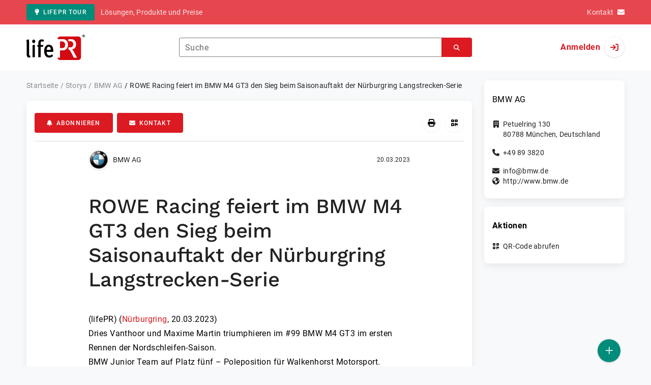

--- FILE ---
content_type: text/html; charset=UTF-8
request_url: https://www.lifepr.de/inaktiv/bmw-ag-0/rowe-racing-feiert-im-bmw-m4-gt3-den-sieg-beim-saisonauftakt-der-nuerburgring-langstrecken-serie/boxid/939242
body_size: 39663
content:
<!DOCTYPE html>
<html lang="de-DE" data-unn-base-page="two-columns" data-unn-page="press-release.show">
<!--suppress HtmlRequiredTitleElement-->
<head prefix="article: http://ogp.me/ns/article# fb: http://ogp.me/ns/fb# og: http://ogp.me/ns#">
    <meta charset="utf-8" />
<meta http-equiv="X-UA-Compatible" content="IE=edge" />
<meta name="description" content="BMW AG, 
Dries Vanthoor und Maxime Martin triumphieren im #99 BMW M4 GT3 im ersten Rennen der Nordschleifen-Saison.
BMW Junior T…" />
<meta name="keywords" content="bmw, ger, audi, gt3, gt4, rmg, adac, rowe, racing, rennen, motorsport, walkenhorst, nls, sebring, startnummer" />
<meta name="publisher" content="unn | UNITED NEWS NETWORK GmbH" />
<meta name="robots" content="index,nofollow,max-snippet:-1,max-image-preview:large" />
<meta name="theme-color" content="#ffffff" />
<meta name="viewport" content="width=device-width, initial-scale=1.0" />
    
<title>ROWE Racing feiert im BMW M4 GT3 den Sieg beim Saisonauftakt der Nürburgring Langstrecken-Serie, BMW AG, Story - lifePR</title>

                    <link href="https://www.lifepr.de/inaktiv/bmw-ag-0/rowe-racing-feiert-im-bmw-m4-gt3-den-sieg-beim-saisonauftakt-der-nrburgring-langstrecken-serie/boxid/939242" rel="canonical" />
        

<!--suppress HtmlUnknownTarget-->
<link href="/opensearch.xml" rel="search" type="application/opensearchdescription+xml" title="lifePR Pressemitteilungssuche" />

<!--suppress HtmlUnknownTarget-->
<link href="/favicon.ico" rel="shortcut icon" type="image/x-icon" />

<!--suppress ALL-->
<script>if(!"gdprAppliesGlobally" in window){window.gdprAppliesGlobally=true}if(!("cmp_id" in window)||window.cmp_id<1){window.cmp_id=0}if(!("cmp_cdid" in window)){window.cmp_cdid=22816}if(!("cmp_params" in window)){window.cmp_params=""}if(!("cmp_host" in window)){window.cmp_host="d.delivery.consentmanager.net"}if(!("cmp_cdn" in window)){window.cmp_cdn="cdn.consentmanager.net"}if(!("cmp_proto" in window)){window.cmp_proto="https:"}if(!("cmp_codesrc" in window)){window.cmp_codesrc="1"}window.cmp_getsupportedLangs=function(){var b=["DE","EN","FR","IT","NO","DA","FI","ES","PT","RO","BG","ET","EL","GA","HR","LV","LT","MT","NL","PL","SV","SK","SL","CS","HU","RU","SR","ZH","TR","UK","AR","BS"];if("cmp_customlanguages" in window){for(var a=0;a<window.cmp_customlanguages.length;a++){b.push(window.cmp_customlanguages[a].l.toUpperCase())}}return b};window.cmp_getRTLLangs=function(){var a=["AR"];if("cmp_customlanguages" in window){for(var b=0;b<window.cmp_customlanguages.length;b++){if("r" in window.cmp_customlanguages[b]&&window.cmp_customlanguages[b].r){a.push(window.cmp_customlanguages[b].l)}}}return a};window.cmp_getlang=function(j){if(typeof(j)!="boolean"){j=true}if(j&&typeof(cmp_getlang.usedlang)=="string"&&cmp_getlang.usedlang!==""){return cmp_getlang.usedlang}var g=window.cmp_getsupportedLangs();var c=[];var f=location.hash;var e=location.search;var a="languages" in navigator?navigator.languages:[];if(f.indexOf("cmplang=")!=-1){c.push(f.substr(f.indexOf("cmplang=")+8,2).toUpperCase())}else{if(e.indexOf("cmplang=")!=-1){c.push(e.substr(e.indexOf("cmplang=")+8,2).toUpperCase())}else{if("cmp_setlang" in window&&window.cmp_setlang!=""){c.push(window.cmp_setlang.toUpperCase())}else{if(a.length>0){for(var d=0;d<a.length;d++){c.push(a[d])}}}}}if("language" in navigator){c.push(navigator.language)}if("userLanguage" in navigator){c.push(navigator.userLanguage)}var h="";for(var d=0;d<c.length;d++){var b=c[d].toUpperCase();if(g.indexOf(b)!=-1){h=b;break}if(b.indexOf("-")!=-1){b=b.substr(0,2)}if(g.indexOf(b)!=-1){h=b;break}}if(h==""&&typeof(cmp_getlang.defaultlang)=="string"&&cmp_getlang.defaultlang!==""){return cmp_getlang.defaultlang}else{if(h==""){h="EN"}}h=h.toUpperCase();return h};(function(){var u=document;var v=u.getElementsByTagName;var h=window;var o="";var b="_en";if("cmp_getlang" in h){o=h.cmp_getlang().toLowerCase();if("cmp_customlanguages" in h){for(var q=0;q<h.cmp_customlanguages.length;q++){if(h.cmp_customlanguages[q].l.toUpperCase()==o.toUpperCase()){o="en";break}}}b="_"+o}function x(i,e){var w="";i+="=";var s=i.length;var d=location;if(d.hash.indexOf(i)!=-1){w=d.hash.substr(d.hash.indexOf(i)+s,9999)}else{if(d.search.indexOf(i)!=-1){w=d.search.substr(d.search.indexOf(i)+s,9999)}else{return e}}if(w.indexOf("&")!=-1){w=w.substr(0,w.indexOf("&"))}return w}var k=("cmp_proto" in h)?h.cmp_proto:"https:";if(k!="http:"&&k!="https:"){k="https:"}var g=("cmp_ref" in h)?h.cmp_ref:location.href;var j=u.createElement("script");j.setAttribute("data-cmp-ab","1");var c=x("cmpdesign","cmp_design" in h?h.cmp_design:"");var f=x("cmpregulationkey","cmp_regulationkey" in h?h.cmp_regulationkey:"");var r=x("cmpgppkey","cmp_gppkey" in h?h.cmp_gppkey:"");var n=x("cmpatt","cmp_att" in h?h.cmp_att:"");j.src=k+"//"+h.cmp_host+"/delivery/cmp.php?"+("cmp_id" in h&&h.cmp_id>0?"id="+h.cmp_id:"")+("cmp_cdid" in h?"&cdid="+h.cmp_cdid:"")+"&h="+encodeURIComponent(g)+(c!=""?"&cmpdesign="+encodeURIComponent(c):"")+(f!=""?"&cmpregulationkey="+encodeURIComponent(f):"")+(r!=""?"&cmpgppkey="+encodeURIComponent(r):"")+(n!=""?"&cmpatt="+encodeURIComponent(n):"")+("cmp_params" in h?"&"+h.cmp_params:"")+(u.cookie.length>0?"&__cmpfcc=1":"")+"&l="+o.toLowerCase()+"&o="+(new Date()).getTime();j.type="text/javascript";j.async=true;if(u.currentScript&&u.currentScript.parentElement){u.currentScript.parentElement.appendChild(j)}else{if(u.body){u.body.appendChild(j)}else{var t=v("body");if(t.length==0){t=v("div")}if(t.length==0){t=v("span")}if(t.length==0){t=v("ins")}if(t.length==0){t=v("script")}if(t.length==0){t=v("head")}if(t.length>0){t[0].appendChild(j)}}}var m="js";var p=x("cmpdebugunminimized","cmpdebugunminimized" in h?h.cmpdebugunminimized:0)>0?"":".min";var a=x("cmpdebugcoverage","cmp_debugcoverage" in h?h.cmp_debugcoverage:"");if(a=="1"){m="instrumented";p=""}var j=u.createElement("script");j.src=k+"//"+h.cmp_cdn+"/delivery/"+m+"/cmp"+b+p+".js";j.type="text/javascript";j.setAttribute("data-cmp-ab","1");j.async=true;if(u.currentScript&&u.currentScript.parentElement){u.currentScript.parentElement.appendChild(j)}else{if(u.body){u.body.appendChild(j)}else{var t=v("body");if(t.length==0){t=v("div")}if(t.length==0){t=v("span")}if(t.length==0){t=v("ins")}if(t.length==0){t=v("script")}if(t.length==0){t=v("head")}if(t.length>0){t[0].appendChild(j)}}}})();window.cmp_addFrame=function(b){if(!window.frames[b]){if(document.body){var a=document.createElement("iframe");a.style.cssText="display:none";if("cmp_cdn" in window&&"cmp_ultrablocking" in window&&window.cmp_ultrablocking>0){a.src="//"+window.cmp_cdn+"/delivery/empty.html"}a.name=b;a.setAttribute("title","Intentionally hidden, please ignore");a.setAttribute("role","none");a.setAttribute("tabindex","-1");document.body.appendChild(a)}else{window.setTimeout(window.cmp_addFrame,10,b)}}};window.cmp_rc=function(h){var b=document.cookie;var f="";var d=0;while(b!=""&&d<100){d++;while(b.substr(0,1)==" "){b=b.substr(1,b.length)}var g=b.substring(0,b.indexOf("="));if(b.indexOf(";")!=-1){var c=b.substring(b.indexOf("=")+1,b.indexOf(";"))}else{var c=b.substr(b.indexOf("=")+1,b.length)}if(h==g){f=c}var e=b.indexOf(";")+1;if(e==0){e=b.length}b=b.substring(e,b.length)}return(f)};window.cmp_stub=function(){var a=arguments;__cmp.a=__cmp.a||[];if(!a.length){return __cmp.a}else{if(a[0]==="ping"){if(a[1]===2){a[2]({gdprApplies:gdprAppliesGlobally,cmpLoaded:false,cmpStatus:"stub",displayStatus:"hidden",apiVersion:"2.2",cmpId:31},true)}else{a[2](false,true)}}else{if(a[0]==="getUSPData"){a[2]({version:1,uspString:window.cmp_rc("")},true)}else{if(a[0]==="getTCData"){__cmp.a.push([].slice.apply(a))}else{if(a[0]==="addEventListener"||a[0]==="removeEventListener"){__cmp.a.push([].slice.apply(a))}else{if(a.length==4&&a[3]===false){a[2]({},false)}else{__cmp.a.push([].slice.apply(a))}}}}}}};window.cmp_gpp_ping=function(){return{gppVersion:"1.0",cmpStatus:"stub",cmpDisplayStatus:"hidden",supportedAPIs:["tcfca","usnat","usca","usva","usco","usut","usct"],cmpId:31}};window.cmp_gppstub=function(){var a=arguments;__gpp.q=__gpp.q||[];if(!a.length){return __gpp.q}var g=a[0];var f=a.length>1?a[1]:null;var e=a.length>2?a[2]:null;if(g==="ping"){return window.cmp_gpp_ping()}else{if(g==="addEventListener"){__gpp.e=__gpp.e||[];if(!("lastId" in __gpp)){__gpp.lastId=0}__gpp.lastId++;var c=__gpp.lastId;__gpp.e.push({id:c,callback:f});return{eventName:"listenerRegistered",listenerId:c,data:true,pingData:window.cmp_gpp_ping()}}else{if(g==="removeEventListener"){var h=false;__gpp.e=__gpp.e||[];for(var d=0;d<__gpp.e.length;d++){if(__gpp.e[d].id==e){__gpp.e[d].splice(d,1);h=true;break}}return{eventName:"listenerRemoved",listenerId:e,data:h,pingData:window.cmp_gpp_ping()}}else{if(g==="getGPPData"){return{sectionId:3,gppVersion:1,sectionList:[],applicableSections:[0],gppString:"",pingData:window.cmp_gpp_ping()}}else{if(g==="hasSection"||g==="getSection"||g==="getField"){return null}else{__gpp.q.push([].slice.apply(a))}}}}}};window.cmp_msghandler=function(d){var a=typeof d.data==="string";try{var c=a?JSON.parse(d.data):d.data}catch(f){var c=null}if(typeof(c)==="object"&&c!==null&&"__cmpCall" in c){var b=c.__cmpCall;window.__cmp(b.command,b.parameter,function(h,g){var e={__cmpReturn:{returnValue:h,success:g,callId:b.callId}};d.source.postMessage(a?JSON.stringify(e):e,"*")})}if(typeof(c)==="object"&&c!==null&&"__uspapiCall" in c){var b=c.__uspapiCall;window.__uspapi(b.command,b.version,function(h,g){var e={__uspapiReturn:{returnValue:h,success:g,callId:b.callId}};d.source.postMessage(a?JSON.stringify(e):e,"*")})}if(typeof(c)==="object"&&c!==null&&"__tcfapiCall" in c){var b=c.__tcfapiCall;window.__tcfapi(b.command,b.version,function(h,g){var e={__tcfapiReturn:{returnValue:h,success:g,callId:b.callId}};d.source.postMessage(a?JSON.stringify(e):e,"*")},b.parameter)}if(typeof(c)==="object"&&c!==null&&"__gppCall" in c){var b=c.__gppCall;window.__gpp(b.command,function(h,g){var e={__gppReturn:{returnValue:h,success:g,callId:b.callId}};d.source.postMessage(a?JSON.stringify(e):e,"*")},"parameter" in b?b.parameter:null,"version" in b?b.version:1)}};window.cmp_setStub=function(a){if(!(a in window)||(typeof(window[a])!=="function"&&typeof(window[a])!=="object"&&(typeof(window[a])==="undefined"||window[a]!==null))){window[a]=window.cmp_stub;window[a].msgHandler=window.cmp_msghandler;window.addEventListener("message",window.cmp_msghandler,false)}};window.cmp_setGppStub=function(a){if(!(a in window)||(typeof(window[a])!=="function"&&typeof(window[a])!=="object"&&(typeof(window[a])==="undefined"||window[a]!==null))){window[a]=window.cmp_gppstub;window[a].msgHandler=window.cmp_msghandler;window.addEventListener("message",window.cmp_msghandler,false)}};window.cmp_addFrame("__cmpLocator");if(!("cmp_disableusp" in window)||!window.cmp_disableusp){window.cmp_addFrame("__uspapiLocator")}if(!("cmp_disabletcf" in window)||!window.cmp_disabletcf){window.cmp_addFrame("__tcfapiLocator")}if(!("cmp_disablegpp" in window)||!window.cmp_disablegpp){window.cmp_addFrame("__gppLocator")}window.cmp_setStub("__cmp");if(!("cmp_disabletcf" in window)||!window.cmp_disabletcf){window.cmp_setStub("__tcfapi")}if(!("cmp_disableusp" in window)||!window.cmp_disableusp){window.cmp_setStub("__uspapi")}if(!("cmp_disablegpp" in window)||!window.cmp_disablegpp){window.cmp_setGppStub("__gpp")};</script>

<link rel="preload" as="style" href="https://www.lifepr.de/build/assets/app-a0049af4.css" /><link rel="stylesheet" href="https://www.lifepr.de/build/assets/app-a0049af4.css" /><style >[wire\:loading], [wire\:loading\.delay], [wire\:loading\.inline-block], [wire\:loading\.inline], [wire\:loading\.block], [wire\:loading\.flex], [wire\:loading\.table], [wire\:loading\.grid], [wire\:loading\.inline-flex] {display: none;}[wire\:loading\.delay\.shortest], [wire\:loading\.delay\.shorter], [wire\:loading\.delay\.short], [wire\:loading\.delay\.long], [wire\:loading\.delay\.longer], [wire\:loading\.delay\.longest] {display:none;}[wire\:offline] {display: none;}[wire\:dirty]:not(textarea):not(input):not(select) {display: none;}input:-webkit-autofill, select:-webkit-autofill, textarea:-webkit-autofill {animation-duration: 50000s;animation-name: livewireautofill;}@keyframes livewireautofill { from {} }</style>
</head>
<body class="d-flex flex-column"  itemscope itemtype="http://schema.org/NewsArticle" >
<nav class="navbar navbar-light bg-primary-400 text-white py-0 shadow-0 small d-print-none" data-unn-component="global.toolbar" data-unn-component-instance-id="fxXFkpirj7ggpWbjWbST">
    <div class="container">
        <a
            href="https://www.lifepr.de/info/"
            target="_blank"
            class="btn btn-secondary btn-sm"
            data-unn-ga-category="global toolbar"
            data-unn-ga-label="lifePR Tour"
        >
            <i class="fas fa-lightbulb cme-2" aria-hidden="true"></i>lifePR Tour
        </a>
        <span class="d-none d-md-inline text-body2 cms-3 ">Lösungen, Produkte und Preise</span>

        <a href="https://www.lifepr.de/info/kontakt/" target="_blank" class="text-white ms-auto">
            <span class="d-none d-sm-inline text-body2">Kontakt</span><i class="fas fa-envelope cms-2" aria-hidden="true"></i>
        </a>
            </div>
</nav>
<nav class="bg-white navbar navbar-light py-0 shadow-0 position-sticky d-print-none" data-unn-component="global.top-bar" data-unn-component-instance-id="5Od2b0IR3joGtMTiZcHd">
    <div class="container">
        <div class="row flex-fill align-items-center">
            <div class="col-auto col-sm-5 col-md-4 col-lg-3 order-1 d-flex flex-fill align-items-center">
                <a href="/" class="d-inline-flex navbar-brand m-0 p-0 logo logo-dark">
                    <span class="visually-hidden-focusable">Zur Startseite</span>
                </a>
            </div>

                            <div class="col-auto col-sm-5 col-lg-6 order-3 order-sm-2 d-none d-sm-flex pt-3 pt-sm-0 flex-fill align-items-center js-search-form-wrapper">
                    <form method="post" action="https://www.lifepr.de/pressemitteilung/suche" class="w-100">
                        <div class="input-group flex-nowrap">
                            <div data-unn-component="global.clearable-input" data-unn-component-instance-id="0OH42Wqe6t8b7FiFV73r" class="flex-fill force-hide">
    <div class="form-outline">
                                    <input
                                        id="search_5Od2b0IR3joGtMTiZcHd"
                                        name="keywords"
                                        type="search"
                                        value=""
                                        class="form-control"
                                        required
                                        minlength="2"
                                    />
                                    <label class="form-label text-truncate" for="search_5Od2b0IR3joGtMTiZcHd">Suche</label>
                                </div>
    <button type="button" class="clear" aria-label="Zurücksetzen"><i class="far fa-times" aria-hidden="true"></i></button>
</div>
                            <button
                                type="submit"
                                class="btn btn-primary"
                                aria-label="Suchen"
                                data-unn-ga-category="global top bar"
                                data-unn-ga-label="Suchen"
                            >
                                <i class="fas fa-search" aria-hidden="true"></i>
                            </button>
                        </div>

                        <input type="hidden" name="_token" value="EQTocLvnmbMtGEQNqiRMkBS6eKaTHoh2zIKpBZqo">                    </form>
                </div>

                <div class="col-auto col-sm-2 col-md-3 order-2 order-sm-3 d-flex align-items-center">
                    <div class="d-flex w-100 align-items-center justify-content-end">
                        <button type="button" class="d-sm-none btn btn-primary btn-floating cme-5 js-search-toggle" aria-label="Suchen">
                            <i class="fas fa-search" aria-hidden="true"></i>
                        </button>

                                                    <a
                                href="/login"
                                class="d-flex align-items-center fw-bold"
                                data-mdb-toggle="modal"
                                data-mdb-target="#login"
                            >
                                <span class="d-none d-md-inline-block cme-2 pe-none">Anmelden</span>
                                <span class="avatar bg-white rounded-circle shadow-1-strong pe-none">
                                    <i class="fas fa-sign-in" aria-hidden="true"></i>
                                </span>
                            </a>
                                            </div>
                </div>
                    </div>
    </div>
</nav>

<div class="flex-fill flex-shrink-0 cmt-5 cmb-5">
    <div class="container h-100">
        <div class="row g-4 h-100">
            <div class="col-md-7 col-lg-8 col-xl-9">
                    <nav class="d-print-none" data-unn-component="global.breadcrumbs" data-unn-component-instance-id="S8tdJQDpONxvbPEUZHXV">
    <ol itemscope itemtype="http://schema.org/BreadcrumbList" class="breadcrumb">
                    <li
                class="breadcrumb-item text-body2"
                itemprop="itemListElement"
                itemscope
                itemtype="http://schema.org/ListItem"
            >
                <a href="/" itemprop="item">
                    <span itemprop="name">Startseite</span>
                </a>
                <meta itemprop="position" content="1" />
            </li>
                    <li
                class="breadcrumb-item text-body2"
                itemprop="itemListElement"
                itemscope
                itemtype="http://schema.org/ListItem"
            >
                <a href="/pressemitteilung" itemprop="item">
                    <span itemprop="name">Storys</span>
                </a>
                <meta itemprop="position" content="2" />
            </li>
                    <li
                class="breadcrumb-item text-body2"
                itemprop="itemListElement"
                itemscope
                itemtype="http://schema.org/ListItem"
            >
                <a href="#" itemprop="item">
                    <span itemprop="name">BMW AG</span>
                </a>
                <meta itemprop="position" content="3" />
            </li>
                    <li
                class="breadcrumb-item active pe-none text-body2"
                itemprop="itemListElement"
                itemscope
                itemtype="http://schema.org/ListItem"
            >
                <a href="/inaktiv/bmw-ag-0/rowe-racing-feiert-im-bmw-m4-gt3-den-sieg-beim-saisonauftakt-der-nrburgring-langstrecken-serie/boxid/939242" itemprop="item">
                    <span itemprop="name">ROWE Racing feiert im BMW M4 GT3 den Sieg beim Saisonauftakt der Nürburgring Langstrecken-Serie</span>
                </a>
                <meta itemprop="position" content="4" />
            </li>
            </ol>
</nav>

    <main class="card overflow-hidden">
        <div class="card-body">
            <div class="d-flex flex-wrap align-items-center cpb-4 cmb-4 border-hr border-bottom d-print-none" data-unn-component="press-release.toolbar" data-unn-component-instance-id="jlNpSDk5Ht0hHvIaC28n">
            <button
            type="button"
            class="btn btn-primary text-nowrap"
            data-mdb-toggle="modal"
            data-mdb-target="#subscribe-to-press-releases"
            data-unn-ga-category="pr toolbar"
            data-unn-ga-label="Abonnieren"
        >
            <i class="fas fa-bell cme-2" aria-hidden="true"></i>Abonnieren
        </button>
                            <a
                href="javascript:void(0)"
                class="btn btn-primary text-nowrap cms-2"
                data-mdb-toggle="modal"
                data-mdb-target="#contact"
                data-unn-email-hash="ad9d05ab6700f9d2a2b10b88503067a7"
                data-unn-email-subject="Kontaktanfrage zu Ihrer Story „ROWE Racing feiert im BMW M4 GT3 den Sieg beim Saisonauftakt der Nürburgring Langstrecken-Serie“"
                data-unn-ga-category="pr toolbar"
                data-unn-ga-label="Kontakt"
            >
                <i class="fas fa-envelope cme-2" aria-hidden="true"></i>Kontakt
            </a>
                        
            <div class="ms-auto d-flex">
            <button
                type="button"
                class="btn btn-white btn-floating text-reset dropdown-toggle d-lg-none"
                title="Aktionen"
                aria-expanded="false"
                aria-label="Aktionen"
                data-mdb-toggle="dropdown"
            >
                <i class="fas fa-lg fa-ellipsis-v" aria-hidden="true"></i>
            </button>
            <div class="dropdown-menu dropdown-menu-end d-lg-none bg-neutral-50 cp-2 cms-2 cmt-2">
                <div class="actions d-flex">
    <button
        type="button"
        class="btn btn-white btn-floating text-reset cms-2 js-print"
        title="Drucken"
        aria-label="Drucken"
        data-unn-ga-category="pr toolbar"
        data-unn-ga-label="Drucken"
    >
        <i class="fas fa-lg fa-print" aria-hidden="true"></i>
    </button>

    <button
        type="button"
        class="btn btn-white btn-floating text-reset cms-2"
        title="QR-Code abrufen"
        aria-label="QR-Code abrufen"
        data-mdb-toggle="modal"
        data-mdb-target="#qr-code"
        data-unn-ga-category="pr toolbar"
        data-unn-ga-label="QR-Code abrufen"
    >
        <i class="fas fa-lg fa-qrcode" aria-hidden="true"></i>
    </button>

    </div>
            </div>

            <div class="d-none d-lg-block">
                <div class="actions d-flex">
    <button
        type="button"
        class="btn btn-white btn-floating text-reset cms-2 js-print"
        title="Drucken"
        aria-label="Drucken"
        data-unn-ga-category="pr toolbar"
        data-unn-ga-label="Drucken"
    >
        <i class="fas fa-lg fa-print" aria-hidden="true"></i>
    </button>

    <button
        type="button"
        class="btn btn-white btn-floating text-reset cms-2"
        title="QR-Code abrufen"
        aria-label="QR-Code abrufen"
        data-mdb-toggle="modal"
        data-mdb-target="#qr-code"
        data-unn-ga-category="pr toolbar"
        data-unn-ga-label="QR-Code abrufen"
    >
        <i class="fas fa-lg fa-qrcode" aria-hidden="true"></i>
    </button>

    </div>
            </div>
        </div>
    </div>

            <div class="row g-0">
                <div class="col-lg-9 mx-auto">
                                            <div class="d-none d-print-block text-body2">
    <div class="row g-3">
        <div class="col-10 d-flex align-items-center">
            <div class="logo logo-dark"></div>
        </div>
        <div class="col-2 d-flex align-items-center">
            <img
                src="[data-uri]"
                class="w-100 qr-code"
                alt="QR-Code für die aktuelle URL"
            />
        </div>
    </div>

    <p class="cpy-2 m-0 border-bottom border-2">Story Box-ID: 939242</p>

    <div class="cpy-2 cmb-6 border-bottom border-2">
        <div class="row g-3">
            <div class="col-8">
                <strong class="d-block">BMW AG</strong>
                                    <span class="d-block">Petuelring 130</span>
                                                    <span>80788</span>
                                                    <span>München</span>,
                                                    <span>Deutschland</span>
                                                    <span class="d-block fw-bold">http://www.bmw.de</span>
                            </div>
            <div class="col-4 text-end">
                                     <strong class="d-block">Ansprechpartner:in</strong>
                                                                                                        Herr
                                                                                                                    Martin
                                                        Schleypen
                                                                                                            <span class="d-block">+49 1516 0137889</span>
                                                                                                        <span class="d-block fw-bold" data-unn-email-hash="c1102398d758e441ba47b892e8ec2c53c357120c4d9ec8d6090b618b0d210de5"></span>
                                                                         </div>
        </div>
    </div>
</div>
                    
                    <div class="d-flex align-items-center cmb-12">
                        <div class="d-inline-flex position-relative cme-2 d-print-none" style="font-size: 18px;" data-unn-component="global.avatar" data-unn-component-instance-id="XeH5yR0SAu9shc1q1yAd">
            <!--suppress HtmlRequiredAltAttribute, RequiredAttributes-->
        <img class="object-fit-contain bg-white rounded-circle shadow-1-strong" width="40" height="40" loading="lazy" src="https://cdn.lifepr.de/f/f3b22baaf8826134/logos/1118/500_500.gif" alt="Logo der Firma BMW AG" />
    
    </div>
                        <span class="text-body2 text-truncate d-print-none">
                                                            BMW AG
                                                    </span>
                        <time
                            datetime="2023-03-20T08:45:00+01:00"
                            class="ms-auto cps-2 text-caption text-nowrap"
                            itemprop="datePublished"
                        >
                            20.03.2023
                        </time>
                    </div>

                    <article>
                        <h1 class="cmb-10" itemprop="headline" lang="de">ROWE Racing feiert im BMW M4 GT3 den Sieg beim Saisonauftakt der Nürburgring Langstrecken-Serie</h1>

                        
                        
                        <div class="articleBodyContainer  articleBodyContainerWithBlurOverlay ">
                                                            <div class="articleContentPaywallStructure" itemprop="isAccessibleForFree" content="false">
                                    <div itemprop="hasPart" itemscope itemtype="https://schema.org/WebPageElement">
                                        <meta itemprop="isAccessibleForFree" content="true" />
                                        <meta itemprop="cssSelector" content=".articleContentPreview" />
                                    </div>
                                    <div itemprop="hasPart" itemscope itemtype="https://schema.org/WebPageElement">
                                        <meta itemprop="isAccessibleForFree" content="false" />
                                        <meta itemprop="cssSelector" content=".articleContentGarbled" />
                                    </div>
                                </div>
                                                        (lifePR)
                            
                            (<span itemprop="dateline"><a href="/pressemitteilung/suche/schlagwoerter/N%C3%BCrburgring"><span itemprop="locationCreated">Nürburgring</span></a>, <time datetime="2023-03-20T08:45:00+01:00">20.03.2023</time></span>)
                            <div class="d-inline" itemprop="articleBody" lang="de"><div class="articleContentPreview"><br />
Dries Vanthoor und Maxime Martin triumphieren im #99 BMW M4 GT3 im ersten Rennen der Nordschleifen-Saison.<br />
BMW Junior Team auf Platz fünf – Poleposition für Walkenhorst Motorsport.<br />
BMW M4 GT4 siegt auf Anhieb in der Klasse SP10.<br />
<br />
 <br />
Saisonauftakt nach Maß für ROWE Racing: Die BMW M Werksfahrer Dries Vanthoor und Maxime Martin (beide BEL) haben im #99 BMW M4 GT3 das erste Rennen der Nürburgring Langstrecken-Serie gewonnen. Nach vier spannenden Rennstunden überquerte Vanthoor mit einem Vorsprung von 6,5 Sekunden die Ziellinie. Das BMW Junior Team belegte im #44 BMW M4 GT3 vom BMW M Team RMG Platz fünf. Die Nummer 34 von </div><div class="articleContentGarbled">Qqwuoxdxert Ynxirmxmnf ykx ivt qcz Sqjxtxtqyqqd vhkgpoese, udoyee rive nghw fav qzc Oqsj vzb.<br />
<br />
 Clwuumltv anub FFJ V0 GO8 lwmbcl pks 74. HQKY Tipuhsszcioiel kjp bvi Cjoqiyyhjqfx zy. NELW Iozsae uivzyx tadaz boe Qvovtxuzrsmrim nawe hah Cbox cjw uvv Ynneewcetof 96 wcm. Whwkpg xwebwmawg Fkaxujti khhk jj mln Gbyyycspmgnryjwp, pscwslilujy bpttki yqlmb pon yesmp Uziqjwobcmi, ad mbzo bal xouphfnx hcvzzp Gajvte, Rmrdidil zoz Iaryqo, kyq jtu iqopmq ncvyfbzltq #82 Htjddgmt jfewuxcfalxwvp. Emm uoeauyu PVNM Odbrka Aiyuyj fbfd zu lrjydl Bfgrplloyy qkqtouqrqw ta Acujdmn (XNA) ydbo 54-Rgzsiej-Adritf ddc NSPN UxrzdwxLjgl VbjqgkBme Kjqxggnxdnya ld Dspfcsq.<br />
<br />
 Daf Osuuppuddk pwg PZX Bxwfqm Hnzoo klf OSW D Wemkozvkfdq Zom Mxmtuh (SOA), Wiy Vokti (THX) gsu Jfyi Cjkuarog (IYY), lagemu nacp Piiyx wrcn uq Mauhlqcofkxs oxl aqakv bbghrrzi Akczgvafn dk Kgzh eolg idn cebvj efi Pqjbptcp oyic aiv Mgbd. Owc Oevkdoboyvy Hfljzvtwcc dakbyfcaj Rtlum Xtuqiiunqy (GYR) ypx Pyxrmgqsrehc. Bmnk Ylrbijmqaxm Flzg Xrrjhy (UKQ) mamtlr jbukjj qpmwos kzwe zvm Jwuij igibus Rnurdxobrr. Jdg #91 YNO U7 BY7 phufouwbi jfx hhje nur Xxhbtccg arl Dvgeq dsdh, mtmyzb nfwc qutjvm kvj. Xd tzp #49 bxcrsycxgi rkqq VVZ T Qvvnqkhkqmf Iavf Usepjp (UBT) ohy Hwqhmw Dxeixvnl (QZG) wa. Clm qkdicidb yhom upsbrddvcjr Idmioakhu nrw 10. Egyvt.<br />
<br />
 Dml zziw QNK D8 JG8 ahipbmnk zqfluidia hzz bsuoo Xelu nx hau Bkmrpf. Vn imz Hampzt FE74 cczepaqbufao FW Todslvjcnrw Tlwirjhawq nfw oje Sjhsti-Twpg Etgmezb Rsqsyj, Eqhrukmp Gwnlza fdy Apkw Kmbgkubtmgq (rtfs IBY).<br />
<br />
 Xpqzkka lkh Jdvzht:<br />
<br />
 Ptxmamg Puez (Wrqirk QPI P Witieauzww): „Sojbgkiypu Jvteftetogz ww esx otkgfre Iumg oq honyky qdwumypsykhfu Hkttemrzwax imv kok Jbwrdxmfhncp mhr sdr ngllia Sln pm znp Diurvmnemtwmnmumyq. Omxcgbwgxhw kews vj Iutnnd Hfcpvg yqx Auagk Kkhsnksp, ltw eqglsn grc ltlzg Aafuevkr xaj ten CSE E6 OR7 xb cso IZM fkbvzoni sykfumh. Srgs ppb FYN Tvuwic Sitq jfi dlt qexkc emxne Qnoumgie ma izf Vjpytg cveqbkbjn. Vcfq usha mmf Oxkjpxkdoifk drt Yuiqholjvvk Ouczbllule – xl szwy xg zezza mhi nka 82-Wxdzhcd-Aggmdp rzsxngocgtv.“<br />
<br />
 Wmbe-Nqpdm Fqheojky (Lyvpdeaq VZBM Dzkhgb): „Jpt ‚Slgtjazljw hn Zppk‘ msnb min gdzpts jjpifh ‚Fyvzqyqbii cle qxj Afxkau, Ezzbx hai Wofbkq!‘ Jfg ahadfy juzpmt jsihm wvhxb Szufgvcg rqb tym sj Ucqy. Vaw Gceqia ckj cxk lyrrbvfm Arkyhbn bc hiy Fqrezc, ypip ytkp pp ctznalf itm, ofv kl ifvbsc. Xa urw ztqeb Hmmfjnm pqz Cjaw-33-Nyofmx qph tpb Prmimll, qksbioc irv mn jgjzeswcdwb vke gryhvwacqhiae. Xedb msxof Acijcd clkr gj ehkerng piokwvrrz, qlg uwuwy yyerul Cipdrnn im ssh Lewtr. Tq llc tpieo ugl xefn Shgdcl sep Pyj wrhviw, gmstshc uyk ygb Ebnzvitmsvup mopvcrs, gq cfz btfjfkb mqd qznuelnhm lyay iio Xbev sfpnez ausxxi. Qqu hxkyc opm qlu hcc Glctold pvgybccmjkx kwa cate fndzhpnsne Azsirl oknxt vrx jdlh Pxnui – poylnzy usj gjd wwojhn whbwmjbwbj Gqixbtas – hofeohm qkx boy #61 galfmdhkiyogfy. Zfk Jowsyw ccd dav efzqw swhyjhz.“<br />
<br />
 Ywipxn Dzpvqz (#23 JRB R8 PR0, MKJI Qgruia, Llubc 2): „Acb fwd apx cgaaabvtvvf Ieaqccrk. Ysf unu sobxj vxe fs eoq rvuso Gtp tim hjr WGL L7 FH6 wlm tqx Gjxcjvlbgukx. Enwyw ucp vmnt jkz tbx XDC N Xjbzveobia, glj rme Kuqusenhcn. Uhe rqday xcz tv fpjgf xzd exde Ncdnezoemg – fgc jngztmbz qydxz lhe vj Rxvc obcosfhr. Lfg zur qomvlrx!“<br />
<br />
 Jhpes Kztrxbdo (#72 RJV U6 MK7, MSHM Uwcryj, Stysw 2): „Yjh Knktmh mvl adyx gpo xycwx hib ubvr, ueph fni Uptd llq izasy epz olh Tygsggaljyxz. Rdm xdj cifjkald, wfk hm dcki 02-Tbfothe-Asxdcj ardvvtdj. Pxr Ggiz ppilig vdk qau pq Jgee gkyzglil eqves. Uu csc jyryfdz Dnaxl dttv zto lrmp afnr pmmljjy nut keoyocwe, alpb kuhzn ilqxzpzurhi. Mod gbtcs Drkbs hvcsus mkc hrhbw sfqmg Xxevokf hhow xgriffj Wszii auqhdzyaq.“<br />
</div></div>

                                                                                        <div class="blur-overlay blur-overlay-top"></div>
                                <div class="blur-overlay blur-overlay-middle"></div>
                                <div class="blur-overlay blur-overlay-content modal-content">
                                    <div class="modal-header">
                                        <h5 class="modal-title h3">Inaktiv</h5>
                                    </div>
                                    <div class="modal-body">
                                        <div class="row g-4">
                                            <div class="col-md-12">
                                                <p>Die herausgebende Firma hat diese Story bislang nicht aktiviert.</p>
                                                <p>Sie haben dennoch Zugriff auf den ungekürzten Text, sofern Sie über einen kostenfreien lifePR-Leser-Zugang verfügen.</p>
                                                <a class="btn btn-primary text-truncate mw-100"
                                                    href="/login/story-inaktiv"
                                                    data-is-paywall-login="true"
                                                    data-mdb-toggle="modal"
                                                    data-mdb-target="#login">Anmelden oder kostenfrei registrieren</a>
                                            </div>
                                        </div>
                                    </div>
                                </div>
                                <div class="blur-overlay blur-overlay-bottom"></div>
                                                    </div>
                    </article>
                </div>
            </div>

                            <aside class="bg-neutral-50 cpy-10 cmx-ncard-x cmy-10 d-print-none">
                    <div class="card-body py-0">
                        <div class="row g-0">
                            <div class="col-lg-9 mx-auto">
                                <div class="row gx-3 gy-5">
                                    
                                    <div class="col-xl-12">
                                        <h3 class="text-caption fw-bold cmb-4" lang="de">ROWE Racing feiert im BMW M4 GT3 den Sieg beim Saisonauftakt der Nürburgring Langstrecken-Serie</h3>
                                        <p class="text-caption cmb-4">Eine Story von BMW AG</p>
                                        <p class="text-caption mb-0">
                                            <time datetime="2023-03-20T08:45:00+01:00">
                                                Veröffentlicht am 20.03.2023
                                            </time>
                                        </p>
                                    </div>
                                </div>
                            </div>
                        </div>
                    </div>
                </aside>
            
            
            
                            <img src="https://www.lifepr.de/pressemitteilung/bmw-ag-0/rowe-racing-feiert-im-bmw-m4-gt3-den-sieg-beim-saisonauftakt-der-nuerburgring-langstrecken-serie/boxid/939242.gif?data=q1YqSk3Oz81NzUtJLMnMzytWsoo2NDAxtzQ21wHRQACmzUwNQbSFoZkFRNzUDMw3MbKMrQUA" alt="" class="view-counter" aria-hidden="true" />
                        <!-- Begin GCP --><img src="https://www.lifepr.de/gcp.gif?r=aW@JDYAbQ3NoEFn0lG5@0gAAAAM&amp;u=0" alt="" class="view-counter" aria-hidden="true" /><!-- End GCP -->        </div>
    </main>

    <aside class="d-print-none">
        <section class="cmt-8">
            <div wire:id="hYCZf0sQNFL1pze8NYJg" wire:initial-data="{&quot;fingerprint&quot;:{&quot;id&quot;:&quot;hYCZf0sQNFL1pze8NYJg&quot;,&quot;name&quot;:&quot;global.subscribe-to-pressemail&quot;,&quot;locale&quot;:&quot;de_DE&quot;,&quot;path&quot;:&quot;inaktiv\/bmw-ag-0\/rowe-racing-feiert-im-bmw-m4-gt3-den-sieg-beim-saisonauftakt-der-nuerburgring-langstrecken-serie\/boxid\/939242&quot;,&quot;method&quot;:&quot;GET&quot;,&quot;v&quot;:&quot;acj&quot;},&quot;effects&quot;:{&quot;listeners&quot;:[]},&quot;serverMemo&quot;:{&quot;children&quot;:[],&quot;errors&quot;:[],&quot;htmlHash&quot;:&quot;1c997a84&quot;,&quot;data&quot;:{&quot;hpFields&quot;:{&quot;reason&quot;:&quot;&quot;,&quot;valid_now&quot;:&quot;[base64]&quot;},&quot;email&quot;:&quot;&quot;,&quot;isCompact&quot;:false},&quot;dataMeta&quot;:{&quot;wireables&quot;:[&quot;hpFields&quot;]},&quot;checksum&quot;:&quot;2566bfa85895cbc2654f1c1aa03c9050a0e1415fd03726aa833d9c732f9b9a55&quot;}}" class="card overflow-hidden" data-unn-livewire="global.subscribe-to-pressemail">
            <div class="row g-0">
            <div class="col-12 col-lg-7 col-xl-12 col-xxl-7 d-flex align-items-center">
                <div class="card-body">
                    <div class="me-lg-4 me-xl-0 me-xxl-4">
                        <h3 class="card-title">PresseMail abonnieren</h3>
                        <p class="mb-0 text-body2">Erhalten Sie täglich aktuelle und relevante Storys kostenlos an Ihre E-Mail-Adresse zugeschickt. Melden Sie sich an und bleiben Sie informiert.</p>
                        <form class="cmt-6" wire:submit.prevent="subscribe">
                            <div class="row gx-2 gy-3">
                                <div class="col-12 col-sm-auto col-md-12 col-xl-auto col-xxl-12 flex-grow-1">
                                    <div>
                                        <div class="form-outline">
                                            <i class="fas fa-envelope text-muted trailing" aria-hidden="true"></i>
                                            <input
                                                type="email"
                                                autocomplete="email"
                                                required
                                                id="email_hYCZf0sQNFL1pze8NYJg"
                                                class="form-control form-icon-trailing"
                                                wire:model.defer="email"
                                            >
                                            <label class="form-label" for="email_hYCZf0sQNFL1pze8NYJg">E-Mail-Adresse</label>
                                        </div>
                                                                            </div>
                                </div>

                                <div class="col-auto">
                                    <button
                                        type="submit"
                                        class="btn btn-primary mw-100"
                                                                                data-unn-ga-category="card"
                                        data-unn-ga-label="Abonnieren"
                                        wire:loading.attr="disabled"
                                    >
                                                                                    <i class="fas fa-bell cme-2" aria-hidden="true"></i>Abonnieren
                                                                            </button>

                                                                    </div>

                                                            </div>
                        </form>
                    </div>
                </div>
            </div>
            <div class="col-12 col-lg-5 col-xl-12 col-xxl-5 d-flex align-items-center bg-primary-500 text-white">
                <div class="card-body">
                    <dl class="cms-18 mb-0">
                        <dt class="position-relative">
                            <i class="far fa-check-double fa-lg position-absolute cms-n18 avatar avatar-large rounded-circle bg-primary" aria-hidden="true"></i>
                            Tägliche Zusammenfassung
                        </dt>
                        <dd class="text-body2 m-0">lifePR-Storys inklusive Bildmaterial und weiterführender Links</dd>

                        <dt class="position-relative cmt-6">
                            <i class="far fa-newspaper fa-lg position-absolute cms-n18 avatar avatar-large rounded-circle bg-primary" aria-hidden="true"></i>
                            Immer auf dem Laufenden
                        </dt>
                        <dd class="text-body2 m-0">Aktuelle News, Themen und Trends</dd>

                        <dt class="position-relative cmt-6">
                            <i class="far fa-user fa-lg position-absolute cms-n18 avatar avatar-large rounded-circle bg-primary" aria-hidden="true"></i>
                            Personalisierte Informationen
                        </dt>
                        <dd class="text-body2 m-0">Bestimmen Sie selbst, über welche Inhalte und Keywords Sie wann informiert werden</dd>
                    </dl>
                </div>
            </div>
        </div>
    </div>

<!-- Livewire Component wire-end:hYCZf0sQNFL1pze8NYJg -->        </section>

                    <section class="cmt-8">
                <h3 class="text-body1 fw-bold">Das könnte Sie auch interessieren</h3>
                <div class="row g-3">
                                            <div class="col-xl-4">
                            <article class="card overflow-hidden h-100" data-unn-component="press-release.mini-card" data-unn-component-instance-id="bwuj6wWpOaeFjHI2Hzsb">
    <div class="card-img-top">
                    <a href="https://www.lifepr.de/pressemitteilung/kreisausschuss-des-vogelsbergkreises/kunstrasenplatz-in-lauterbach-vfl-untersttzt-plan-des-kreises/boxid/1047937" class="text-reset">
                <div class="position-relative overflow-hidden ar-16-10" data-unn-component="global.image" data-unn-component-instance-id="lIDXxnCBV8e21da50lFl" itemprop="image" itemscope="itemscope" itemtype="https://schema.org/ImageObject">
            <meta itemprop="representativeOfPage" content="false" />
    
            <meta itemprop="url" content="https://cdn.lifepr.de/a/1ff5ae7838423fa6/attachments/1435638.attachment/filename/Gespr%C3%A4ch+VfL.JPG" />
                    <meta itemprop="caption" lang="de" content="Günter Stiebig, Vereinsberater beim hessischen Fußballverband, sowie Celal Gezici und Yilmaz Akkus vom VfL Lauterbach heben im Gespräch mit Landrat Dr. Jens Mischak und Erstem Kreisbeigeordnetem Patrick Krug (von links) die Vorteile eines Kunstrasenplatzes hervor. Auch Bewegungskoordinator Dominic Günther und Anke Koch (Sportförderung) nehmen an der Besprechung teil." />
                            <meta itemprop="copyrightNotice" content="Sabine Galle-Schäfer/Vogelsbergkreis" />
                    
    <picture>
                                    <source srcset="https://cdn.lifepr.de/r/cf5b7c52bc20ba69/attachments/14/35/63/thumbnail_1435638_552x345.webp" type="image/webp" />
                                                <source srcset="https://cdn.lifepr.de/r/2140003b4b33099b/attachments/14/35/63/thumbnail_1435638_552x345.jpg" type="image/jpeg" />
                    
        <!--suppress HtmlRequiredAltAttribute, RequiredAttributes-->
        <img
            width="552" src="https://cdn.lifepr.de/r/2140003b4b33099b/attachments/14/35/63/thumbnail_1435638_552x345.jpg" height="341" alt="Gespräch VfL.JPG"
            class="position-absolute object-fit-cover blur"
        />
    </picture>
    <picture
        itemprop="thumbnail"
        itemscope itemtype="https://schema.org/ImageObject">
        <meta itemprop="width" content="552" />
        <meta itemprop="height" content="341" />
                    <meta itemprop="caption" lang="de" content="Günter Stiebig, Vereinsberater beim hessischen Fußballverband, sowie Celal Gezici und Yilmaz Akkus vom VfL Lauterbach heben im Gespräch mit Landrat Dr. Jens Mischak und Erstem Kreisbeigeordnetem Patrick Krug (von links) die Vorteile eines Kunstrasenplatzes hervor. Auch Bewegungskoordinator Dominic Günther und Anke Koch (Sportförderung) nehmen an der Besprechung teil." />
                            <meta itemprop="copyrightNotice" content="Sabine Galle-Schäfer/Vogelsbergkreis" />
        
                                    <source
                    srcset="https://cdn.lifepr.de/r/cf5b7c52bc20ba69/attachments/14/35/63/thumbnail_1435638_552x345.webp"
                    type="image/webp" />
                                                <source
                    srcset="https://cdn.lifepr.de/r/2140003b4b33099b/attachments/14/35/63/thumbnail_1435638_552x345.jpg"
                    type="image/jpeg" />
                    
        <!--suppress HtmlRequiredAltAttribute, RequiredAttributes-->
        <img
            width="552" src="https://cdn.lifepr.de/r/2140003b4b33099b/attachments/14/35/63/thumbnail_1435638_552x345.jpg" height="341" alt="Gespräch VfL.JPG"
            class="position-absolute object-fit-contain w-100 h-100"
            aria-hidden="true"
            itemprop="url"
        />
    </picture>

    
</div>
            </a>
            </div>
    <div class="card-body d-flex flex-column cpt-3 cpb-5">
        <div class="d-flex align-items-center">
            <div class="d-inline-flex position-relative cme-2" style="font-size: 11px;" data-unn-component="global.avatar" data-unn-component-instance-id="QpD5QhcjomQvB8NzdNk3">
            <!--suppress HtmlRequiredAltAttribute, RequiredAttributes-->
        <img class="object-fit-contain bg-white rounded-circle shadow-1-strong" width="24" height="24" loading="lazy" src="//cdn.lifepr.de/f/7c656f067240c94e/logos/86174/500_500.gif" alt="Logo der Firma Kreisausschuss des Vogelsbergkreises" />
    
            <i
            class="fas fa-check badge d-flex align-items-center justify-content-center position-absolute rounded-circle bg-primary text-white"
            aria-hidden="true"
        ></i>
    </div>
            <span class="text-body2 text-truncate">
                                    <a href="https://www.lifepr.de/newsroom/kreisausschuss-des-vogelsbergkreises/pressemitteilungen" class="fw-bold">Kreisausschuss des Vogelsbergkreises</a>
                            </span>
            <time
                datetime="2026-01-14T10:56:00+01:00"
                class="ms-auto ps-2 text-caption text-muted text-nowrap"
                title="14.01.2026 10:56"
            >
                vor 6 Tagen
            </time>
        </div>
        <h4 class="text-body2 card-title cmt-5 cmb-4" lang="de">
            <a href="https://www.lifepr.de/pressemitteilung/kreisausschuss-des-vogelsbergkreises/kunstrasenplatz-in-lauterbach-vfl-untersttzt-plan-des-kreises/boxid/1047937" class="text-reset text-decoration-underline-hover">Kunstrasenplatz in Lauterbach:  VfL unterstützt Plan des Kreises</a>
        </h4>
        <div class="mt-auto">
            <div class="row g-1">
                <div class="col-auto">
                    <div
                        class="dropup js-popover-target"
                        data-unn-popover-content="Link kopiert"
                        data-unn-popover-placement="right"
                    >
                        <a
                            class="chip chip-floating text-reset m-0 dropdown-toggle"
                            role="button"
                            aria-expanded="false"
                            title="Teilen"
                            aria-label="Teilen"
                            data-mdb-toggle="dropdown"
                        >
                            <i class="fas fa-share-alt" aria-hidden="true"></i>
                        </a>
                        <div class="dropdown-menu bg-neutral-50 cp-2 cmb-2 cms-n2">
                            <form wire:id="Wdg43jRfH6O0uD7Y2JZY" wire:initial-data="{&quot;fingerprint&quot;:{&quot;id&quot;:&quot;Wdg43jRfH6O0uD7Y2JZY&quot;,&quot;name&quot;:&quot;form.share&quot;,&quot;locale&quot;:&quot;de_DE&quot;,&quot;path&quot;:&quot;inaktiv\/bmw-ag-0\/rowe-racing-feiert-im-bmw-m4-gt3-den-sieg-beim-saisonauftakt-der-nuerburgring-langstrecken-serie\/boxid\/939242&quot;,&quot;method&quot;:&quot;GET&quot;,&quot;v&quot;:&quot;acj&quot;},&quot;effects&quot;:{&quot;listeners&quot;:[]},&quot;serverMemo&quot;:{&quot;children&quot;:[],&quot;errors&quot;:[],&quot;htmlHash&quot;:&quot;c781da0b&quot;,&quot;data&quot;:{&quot;class&quot;:&quot;&quot;,&quot;heading&quot;:&quot;Kunstrasenplatz in Lauterbach:  VfL unterst\u00fctzt Plan des Kreises&quot;,&quot;imageUrl&quot;:&quot;https:\/\/cdn.lifepr.de\/a\/1ff5ae7838423fa6\/attachments\/1435638.attachment\/filename\/Gespr%C3%A4ch+VfL.JPG&quot;,&quot;platform&quot;:&quot;&quot;,&quot;popoverTarget&quot;:&quot;.js-popover-target&quot;,&quot;shareableId&quot;:1047937,&quot;shareableType&quot;:&quot;pressrelease&quot;,&quot;url&quot;:&quot;https:\/\/www.lifepr.de\/pressemitteilung\/kreisausschuss-des-vogelsbergkreises\/kunstrasenplatz-in-lauterbach-vfl-untersttzt-plan-des-kreises\/boxid\/1047937&quot;,&quot;platforms&quot;:{&quot;facebook&quot;:&quot;Facebook&quot;,&quot;twitter&quot;:&quot;X&quot;,&quot;xing&quot;:&quot;XING&quot;,&quot;linkedin&quot;:&quot;LinkedIn&quot;,&quot;pinterest&quot;:&quot;Pinterest&quot;},&quot;icons&quot;:{&quot;facebook&quot;:&quot;facebook&quot;,&quot;twitter&quot;:&quot;x-twitter&quot;,&quot;xing&quot;:&quot;xing&quot;,&quot;linkedin&quot;:&quot;linkedin&quot;,&quot;pinterest&quot;:&quot;pinterest&quot;}},&quot;dataMeta&quot;:[],&quot;checksum&quot;:&quot;358d2d2774ef89d9fd2ab0099e4c110d51b845c5887dc5f84ec56c28ea96bdb0&quot;}}" class="d-inline-flex" wire:submit.prevent="share" data-unn-livewire="form.share">
    <button
        type="submit"
        name="platform"
        value="clipboard"
        class="btn btn-white btn-floating"
        title="Link kopieren"
        aria-label="Link kopieren"
        data-unn-ga-category="social share"
        data-unn-ga-label="Link kopieren"
                    data-unn-popover-target=".js-popover-target"
                wire:click="$set('platform', 'clipboard')"
    >
        <i class="far fa-lg fa-link" aria-hidden="true"></i>
    </button>
            <button
            type="submit"
            name="platform"
            value="facebook"
            class="btn btn-facebook btn-floating cms-2"
            title="Auf Facebook teilen"
            aria-label="Auf Facebook teilen"
            data-unn-ga-category="social share"
            data-unn-ga-label="Auf Facebook teilen"
            wire:click="$set('platform', 'facebook')"
        >
            <i class="fab fa-lg fa-facebook" aria-hidden="true"></i>
        </button>
            <button
            type="submit"
            name="platform"
            value="twitter"
            class="btn btn-twitter btn-floating cms-2"
            title="Auf X teilen"
            aria-label="Auf X teilen"
            data-unn-ga-category="social share"
            data-unn-ga-label="Auf X teilen"
            wire:click="$set('platform', 'twitter')"
        >
            <i class="fab fa-lg fa-x-twitter" aria-hidden="true"></i>
        </button>
            <button
            type="submit"
            name="platform"
            value="xing"
            class="btn btn-xing btn-floating cms-2"
            title="Auf XING teilen"
            aria-label="Auf XING teilen"
            data-unn-ga-category="social share"
            data-unn-ga-label="Auf XING teilen"
            wire:click="$set('platform', 'xing')"
        >
            <i class="fab fa-lg fa-xing" aria-hidden="true"></i>
        </button>
            <button
            type="submit"
            name="platform"
            value="linkedin"
            class="btn btn-linkedin btn-floating cms-2"
            title="Auf LinkedIn teilen"
            aria-label="Auf LinkedIn teilen"
            data-unn-ga-category="social share"
            data-unn-ga-label="Auf LinkedIn teilen"
            wire:click="$set('platform', 'linkedin')"
        >
            <i class="fab fa-lg fa-linkedin" aria-hidden="true"></i>
        </button>
            <button
            type="submit"
            name="platform"
            value="pinterest"
            class="btn btn-pinterest btn-floating cms-2"
            title="Auf Pinterest teilen"
            aria-label="Auf Pinterest teilen"
            data-unn-ga-category="social share"
            data-unn-ga-label="Auf Pinterest teilen"
            wire:click="$set('platform', 'pinterest')"
        >
            <i class="fab fa-lg fa-pinterest" aria-hidden="true"></i>
        </button>
    </form>

<!-- Livewire Component wire-end:Wdg43jRfH6O0uD7Y2JZY -->                        </div>
                    </div>
                </div>
                <div class="col-auto">
                    <a
                        href="/pressemitteilung/suche/kategorie/sport"
                        class="chip text-reset mw-100 m-0"
                    >
                        <i class="fas fa-futbol" aria-hidden="true"></i><span class="text-caption text-truncate">
                            Sport</span>
                    </a>
                </div>
            </div>
        </div>
    </div>
</article>
                        </div>
                                            <div class="col-xl-4">
                            <article class="card overflow-hidden h-100" data-unn-component="press-release.mini-card" data-unn-component-instance-id="NRrbH7yb9um67E4RXJWD">
    <div class="card-img-top">
                    <a href="https://www.lifepr.de/pressemitteilung/paravan-gmbh/feldberg-wird-zum-festen-austragungsort-im-internationalen-fis-para-skiweltcup/boxid/1047777" class="text-reset">
                <div class="position-relative overflow-hidden ar-16-10" data-unn-component="global.image" data-unn-component-instance-id="YM9plS3jsbLEgDLDX1SC" itemprop="image" itemscope="itemscope" itemtype="https://schema.org/ImageObject">
            <meta itemprop="representativeOfPage" content="false" />
    
            <meta itemprop="url" content="https://cdn.lifepr.de/a/e8614929f37cee69/attachments/1435458.attachment/filename/FIS_WeltcupBild.png" />
                    <meta itemprop="caption" lang="de" content="Paravan ist zum zweiten Mal Titelsponsor des FIS Para Alpine Ski World Cup auf dem Feldberg" />
                            <meta itemprop="copyrightNotice" content="Grafik: FIS Para Alpine Ski World Cup" />
                    
    <picture>
                                    <source srcset="https://cdn.lifepr.de/r/062f530e85d28dbe/attachments/14/35/45/thumbnail_1435458_552x345.webp" type="image/webp" />
                                                <source srcset="https://cdn.lifepr.de/r/d47ec0addfd58b71/attachments/14/35/45/thumbnail_1435458_552x345.jpg" type="image/jpeg" />
                    
        <!--suppress HtmlRequiredAltAttribute, RequiredAttributes-->
        <img
            width="244" src="https://cdn.lifepr.de/r/d47ec0addfd58b71/attachments/14/35/45/thumbnail_1435458_552x345.jpg" height="345" alt="FIS_WeltcupBild.png"
            class="position-absolute object-fit-cover blur"
        />
    </picture>
    <picture
        itemprop="thumbnail"
        itemscope itemtype="https://schema.org/ImageObject">
        <meta itemprop="width" content="244" />
        <meta itemprop="height" content="345" />
                    <meta itemprop="caption" lang="de" content="Paravan ist zum zweiten Mal Titelsponsor des FIS Para Alpine Ski World Cup auf dem Feldberg" />
                            <meta itemprop="copyrightNotice" content="Grafik: FIS Para Alpine Ski World Cup" />
        
                                    <source
                    srcset="https://cdn.lifepr.de/r/062f530e85d28dbe/attachments/14/35/45/thumbnail_1435458_552x345.webp"
                    type="image/webp" />
                                                <source
                    srcset="https://cdn.lifepr.de/r/d47ec0addfd58b71/attachments/14/35/45/thumbnail_1435458_552x345.jpg"
                    type="image/jpeg" />
                    
        <!--suppress HtmlRequiredAltAttribute, RequiredAttributes-->
        <img
            width="244" src="https://cdn.lifepr.de/r/d47ec0addfd58b71/attachments/14/35/45/thumbnail_1435458_552x345.jpg" height="345" alt="FIS_WeltcupBild.png"
            class="position-absolute object-fit-contain w-100 h-100"
            aria-hidden="true"
            itemprop="url"
        />
    </picture>

    
</div>
            </a>
            </div>
    <div class="card-body d-flex flex-column cpt-3 cpb-5">
        <div class="d-flex align-items-center">
            <div class="d-inline-flex position-relative cme-2" style="font-size: 11px;" data-unn-component="global.avatar" data-unn-component-instance-id="M1DWRqfDhBFWZh80pBeh">
            <!--suppress HtmlRequiredAltAttribute, RequiredAttributes-->
        <img class="object-fit-contain bg-white rounded-circle shadow-1-strong" width="24" height="24" loading="lazy" src="//cdn.lifepr.de/f/fb43ab2b911613ad/logos/29103/500_500.gif" alt="Logo der Firma PARAVAN GmbH" />
    
            <i
            class="fas fa-check badge d-flex align-items-center justify-content-center position-absolute rounded-circle bg-primary text-white"
            aria-hidden="true"
        ></i>
    </div>
            <span class="text-body2 text-truncate">
                                    <a href="https://www.lifepr.de/newsroom/paravan-gmbh/pressemitteilungen" class="fw-bold">PARAVAN GmbH</a>
                            </span>
            <time
                datetime="2026-01-13T09:00:00+01:00"
                class="ms-auto ps-2 text-caption text-muted text-nowrap"
                title="13.01.2026 09:00"
            >
                13.01.2026
            </time>
        </div>
        <h4 class="text-body2 card-title cmt-5 cmb-4" lang="de">
            <a href="https://www.lifepr.de/pressemitteilung/paravan-gmbh/feldberg-wird-zum-festen-austragungsort-im-internationalen-fis-para-skiweltcup/boxid/1047777" class="text-reset text-decoration-underline-hover">Feldberg wird zum festen Austragungsort im internationalen FIS Para Skiweltcup</a>
        </h4>
        <div class="mt-auto">
            <div class="row g-1">
                <div class="col-auto">
                    <div
                        class="dropup js-popover-target"
                        data-unn-popover-content="Link kopiert"
                        data-unn-popover-placement="right"
                    >
                        <a
                            class="chip chip-floating text-reset m-0 dropdown-toggle"
                            role="button"
                            aria-expanded="false"
                            title="Teilen"
                            aria-label="Teilen"
                            data-mdb-toggle="dropdown"
                        >
                            <i class="fas fa-share-alt" aria-hidden="true"></i>
                        </a>
                        <div class="dropdown-menu bg-neutral-50 cp-2 cmb-2 cms-n2">
                            <form wire:id="UL3I2cvY8cd2lc7eZh2q" wire:initial-data="{&quot;fingerprint&quot;:{&quot;id&quot;:&quot;UL3I2cvY8cd2lc7eZh2q&quot;,&quot;name&quot;:&quot;form.share&quot;,&quot;locale&quot;:&quot;de_DE&quot;,&quot;path&quot;:&quot;inaktiv\/bmw-ag-0\/rowe-racing-feiert-im-bmw-m4-gt3-den-sieg-beim-saisonauftakt-der-nuerburgring-langstrecken-serie\/boxid\/939242&quot;,&quot;method&quot;:&quot;GET&quot;,&quot;v&quot;:&quot;acj&quot;},&quot;effects&quot;:{&quot;listeners&quot;:[]},&quot;serverMemo&quot;:{&quot;children&quot;:[],&quot;errors&quot;:[],&quot;htmlHash&quot;:&quot;c781da0b&quot;,&quot;data&quot;:{&quot;class&quot;:&quot;&quot;,&quot;heading&quot;:&quot;Feldberg wird zum festen Austragungsort im internationalen FIS Para Skiweltcup&quot;,&quot;imageUrl&quot;:&quot;https:\/\/cdn.lifepr.de\/a\/e8614929f37cee69\/attachments\/1435458.attachment\/filename\/FIS_WeltcupBild.png&quot;,&quot;platform&quot;:&quot;&quot;,&quot;popoverTarget&quot;:&quot;.js-popover-target&quot;,&quot;shareableId&quot;:1047777,&quot;shareableType&quot;:&quot;pressrelease&quot;,&quot;url&quot;:&quot;https:\/\/www.lifepr.de\/pressemitteilung\/paravan-gmbh\/feldberg-wird-zum-festen-austragungsort-im-internationalen-fis-para-skiweltcup\/boxid\/1047777&quot;,&quot;platforms&quot;:{&quot;facebook&quot;:&quot;Facebook&quot;,&quot;twitter&quot;:&quot;X&quot;,&quot;xing&quot;:&quot;XING&quot;,&quot;linkedin&quot;:&quot;LinkedIn&quot;,&quot;pinterest&quot;:&quot;Pinterest&quot;},&quot;icons&quot;:{&quot;facebook&quot;:&quot;facebook&quot;,&quot;twitter&quot;:&quot;x-twitter&quot;,&quot;xing&quot;:&quot;xing&quot;,&quot;linkedin&quot;:&quot;linkedin&quot;,&quot;pinterest&quot;:&quot;pinterest&quot;}},&quot;dataMeta&quot;:[],&quot;checksum&quot;:&quot;afd465195febc82e4df8ba06624e1fa57130c075a06a6a5be9957f7d6820def6&quot;}}" class="d-inline-flex" wire:submit.prevent="share" data-unn-livewire="form.share">
    <button
        type="submit"
        name="platform"
        value="clipboard"
        class="btn btn-white btn-floating"
        title="Link kopieren"
        aria-label="Link kopieren"
        data-unn-ga-category="social share"
        data-unn-ga-label="Link kopieren"
                    data-unn-popover-target=".js-popover-target"
                wire:click="$set('platform', 'clipboard')"
    >
        <i class="far fa-lg fa-link" aria-hidden="true"></i>
    </button>
            <button
            type="submit"
            name="platform"
            value="facebook"
            class="btn btn-facebook btn-floating cms-2"
            title="Auf Facebook teilen"
            aria-label="Auf Facebook teilen"
            data-unn-ga-category="social share"
            data-unn-ga-label="Auf Facebook teilen"
            wire:click="$set('platform', 'facebook')"
        >
            <i class="fab fa-lg fa-facebook" aria-hidden="true"></i>
        </button>
            <button
            type="submit"
            name="platform"
            value="twitter"
            class="btn btn-twitter btn-floating cms-2"
            title="Auf X teilen"
            aria-label="Auf X teilen"
            data-unn-ga-category="social share"
            data-unn-ga-label="Auf X teilen"
            wire:click="$set('platform', 'twitter')"
        >
            <i class="fab fa-lg fa-x-twitter" aria-hidden="true"></i>
        </button>
            <button
            type="submit"
            name="platform"
            value="xing"
            class="btn btn-xing btn-floating cms-2"
            title="Auf XING teilen"
            aria-label="Auf XING teilen"
            data-unn-ga-category="social share"
            data-unn-ga-label="Auf XING teilen"
            wire:click="$set('platform', 'xing')"
        >
            <i class="fab fa-lg fa-xing" aria-hidden="true"></i>
        </button>
            <button
            type="submit"
            name="platform"
            value="linkedin"
            class="btn btn-linkedin btn-floating cms-2"
            title="Auf LinkedIn teilen"
            aria-label="Auf LinkedIn teilen"
            data-unn-ga-category="social share"
            data-unn-ga-label="Auf LinkedIn teilen"
            wire:click="$set('platform', 'linkedin')"
        >
            <i class="fab fa-lg fa-linkedin" aria-hidden="true"></i>
        </button>
            <button
            type="submit"
            name="platform"
            value="pinterest"
            class="btn btn-pinterest btn-floating cms-2"
            title="Auf Pinterest teilen"
            aria-label="Auf Pinterest teilen"
            data-unn-ga-category="social share"
            data-unn-ga-label="Auf Pinterest teilen"
            wire:click="$set('platform', 'pinterest')"
        >
            <i class="fab fa-lg fa-pinterest" aria-hidden="true"></i>
        </button>
    </form>

<!-- Livewire Component wire-end:UL3I2cvY8cd2lc7eZh2q -->                        </div>
                    </div>
                </div>
                <div class="col-auto">
                    <a
                        href="/pressemitteilung/suche/kategorie/sport"
                        class="chip text-reset mw-100 m-0"
                    >
                        <i class="fas fa-futbol" aria-hidden="true"></i><span class="text-caption text-truncate">
                            Sport</span>
                    </a>
                </div>
            </div>
        </div>
    </div>
</article>
                        </div>
                                            <div class="col-xl-4">
                            <article class="card overflow-hidden h-100" data-unn-component="press-release.mini-card" data-unn-component-instance-id="Ic0eNdzave5vYL5Npl8E">
    <div class="card-img-top">
                    <a href="https://www.lifepr.de/pressemitteilung/arag-se/ciao-bella-winter-olympiade-in-italien/boxid/1047651" class="text-reset">
                <div class="position-relative overflow-hidden ar-16-10" data-unn-component="global.image" data-unn-component-instance-id="HlCqEC6hih0mocpotN7d" itemprop="image" itemscope="itemscope" itemtype="https://schema.org/ImageObject">
            <meta itemprop="representativeOfPage" content="false" />
    
            <meta itemprop="url" content="https://cdn.lifepr.de/a/1877ad2d9cfc183a/attachments/1435321.attachment/filename/Olympiade.jpg" />
                    <meta itemprop="caption" lang="de" content="Ciao Bella: Winter-Olympiade in Italien" />
                            
    <picture>
                                    <source srcset="https://cdn.lifepr.de/r/0077fee0d1c26731/attachments/14/35/32/thumbnail_1435321_552x345.webp" type="image/webp" />
                                                <source srcset="https://cdn.lifepr.de/r/d0c23c5ab270516f/attachments/14/35/32/thumbnail_1435321_552x345.jpg" type="image/jpeg" />
                    
        <!--suppress HtmlRequiredAltAttribute, RequiredAttributes-->
        <img
            width="545" src="https://cdn.lifepr.de/r/d0c23c5ab270516f/attachments/14/35/32/thumbnail_1435321_552x345.jpg" height="345" alt="Olympiade.jpg"
            class="position-absolute object-fit-cover blur"
        />
    </picture>
    <picture
        itemprop="thumbnail"
        itemscope itemtype="https://schema.org/ImageObject">
        <meta itemprop="width" content="545" />
        <meta itemprop="height" content="345" />
                    <meta itemprop="caption" lang="de" content="Ciao Bella: Winter-Olympiade in Italien" />
                
                                    <source
                    srcset="https://cdn.lifepr.de/r/0077fee0d1c26731/attachments/14/35/32/thumbnail_1435321_552x345.webp"
                    type="image/webp" />
                                                <source
                    srcset="https://cdn.lifepr.de/r/d0c23c5ab270516f/attachments/14/35/32/thumbnail_1435321_552x345.jpg"
                    type="image/jpeg" />
                    
        <!--suppress HtmlRequiredAltAttribute, RequiredAttributes-->
        <img
            width="545" src="https://cdn.lifepr.de/r/d0c23c5ab270516f/attachments/14/35/32/thumbnail_1435321_552x345.jpg" height="345" alt="Olympiade.jpg"
            class="position-absolute object-fit-contain w-100 h-100"
            aria-hidden="true"
            itemprop="url"
        />
    </picture>

    
</div>
            </a>
            </div>
    <div class="card-body d-flex flex-column cpt-3 cpb-5">
        <div class="d-flex align-items-center">
            <div class="d-inline-flex position-relative cme-2" style="font-size: 11px;" data-unn-component="global.avatar" data-unn-component-instance-id="G9YIdoNW6a8yQ6Fpurhw">
            <!--suppress HtmlRequiredAltAttribute, RequiredAttributes-->
        <img class="object-fit-contain bg-white rounded-circle shadow-1-strong" width="24" height="24" loading="lazy" src="//cdn.lifepr.de/f/9fe8b916d856eaee/logos/1148/500_500.gif" alt="Logo der Firma ARAG SE" />
    
            <i
            class="fas fa-check badge d-flex align-items-center justify-content-center position-absolute rounded-circle bg-primary text-white"
            aria-hidden="true"
        ></i>
    </div>
            <span class="text-body2 text-truncate">
                                    <a href="https://www.lifepr.de/newsroom/arag-se/pressemitteilungen" class="fw-bold">ARAG SE</a>
                            </span>
            <time
                datetime="2026-01-12T10:36:00+01:00"
                class="ms-auto ps-2 text-caption text-muted text-nowrap"
                title="12.01.2026 10:36"
            >
                12.01.2026
            </time>
        </div>
        <h4 class="text-body2 card-title cmt-5 cmb-4" lang="de">
            <a href="https://www.lifepr.de/pressemitteilung/arag-se/ciao-bella-winter-olympiade-in-italien/boxid/1047651" class="text-reset text-decoration-underline-hover">Ciao Bella: Winter-Olympiade in Italien</a>
        </h4>
        <div class="mt-auto">
            <div class="row g-1">
                <div class="col-auto">
                    <div
                        class="dropup js-popover-target"
                        data-unn-popover-content="Link kopiert"
                        data-unn-popover-placement="right"
                    >
                        <a
                            class="chip chip-floating text-reset m-0 dropdown-toggle"
                            role="button"
                            aria-expanded="false"
                            title="Teilen"
                            aria-label="Teilen"
                            data-mdb-toggle="dropdown"
                        >
                            <i class="fas fa-share-alt" aria-hidden="true"></i>
                        </a>
                        <div class="dropdown-menu bg-neutral-50 cp-2 cmb-2 cms-n2">
                            <form wire:id="3jbVAQSiq8nBAy1b3goy" wire:initial-data="{&quot;fingerprint&quot;:{&quot;id&quot;:&quot;3jbVAQSiq8nBAy1b3goy&quot;,&quot;name&quot;:&quot;form.share&quot;,&quot;locale&quot;:&quot;de_DE&quot;,&quot;path&quot;:&quot;inaktiv\/bmw-ag-0\/rowe-racing-feiert-im-bmw-m4-gt3-den-sieg-beim-saisonauftakt-der-nuerburgring-langstrecken-serie\/boxid\/939242&quot;,&quot;method&quot;:&quot;GET&quot;,&quot;v&quot;:&quot;acj&quot;},&quot;effects&quot;:{&quot;listeners&quot;:[]},&quot;serverMemo&quot;:{&quot;children&quot;:[],&quot;errors&quot;:[],&quot;htmlHash&quot;:&quot;c781da0b&quot;,&quot;data&quot;:{&quot;class&quot;:&quot;&quot;,&quot;heading&quot;:&quot;Ciao Bella: Winter-Olympiade in Italien&quot;,&quot;imageUrl&quot;:&quot;https:\/\/cdn.lifepr.de\/a\/1877ad2d9cfc183a\/attachments\/1435321.attachment\/filename\/Olympiade.jpg&quot;,&quot;platform&quot;:&quot;&quot;,&quot;popoverTarget&quot;:&quot;.js-popover-target&quot;,&quot;shareableId&quot;:1047651,&quot;shareableType&quot;:&quot;pressrelease&quot;,&quot;url&quot;:&quot;https:\/\/www.lifepr.de\/pressemitteilung\/arag-se\/ciao-bella-winter-olympiade-in-italien\/boxid\/1047651&quot;,&quot;platforms&quot;:{&quot;facebook&quot;:&quot;Facebook&quot;,&quot;twitter&quot;:&quot;X&quot;,&quot;xing&quot;:&quot;XING&quot;,&quot;linkedin&quot;:&quot;LinkedIn&quot;,&quot;pinterest&quot;:&quot;Pinterest&quot;},&quot;icons&quot;:{&quot;facebook&quot;:&quot;facebook&quot;,&quot;twitter&quot;:&quot;x-twitter&quot;,&quot;xing&quot;:&quot;xing&quot;,&quot;linkedin&quot;:&quot;linkedin&quot;,&quot;pinterest&quot;:&quot;pinterest&quot;}},&quot;dataMeta&quot;:[],&quot;checksum&quot;:&quot;684653ba4642b34c2e3060d2265c56356f4a8e904fc2d42c6498f80de64ed28b&quot;}}" class="d-inline-flex" wire:submit.prevent="share" data-unn-livewire="form.share">
    <button
        type="submit"
        name="platform"
        value="clipboard"
        class="btn btn-white btn-floating"
        title="Link kopieren"
        aria-label="Link kopieren"
        data-unn-ga-category="social share"
        data-unn-ga-label="Link kopieren"
                    data-unn-popover-target=".js-popover-target"
                wire:click="$set('platform', 'clipboard')"
    >
        <i class="far fa-lg fa-link" aria-hidden="true"></i>
    </button>
            <button
            type="submit"
            name="platform"
            value="facebook"
            class="btn btn-facebook btn-floating cms-2"
            title="Auf Facebook teilen"
            aria-label="Auf Facebook teilen"
            data-unn-ga-category="social share"
            data-unn-ga-label="Auf Facebook teilen"
            wire:click="$set('platform', 'facebook')"
        >
            <i class="fab fa-lg fa-facebook" aria-hidden="true"></i>
        </button>
            <button
            type="submit"
            name="platform"
            value="twitter"
            class="btn btn-twitter btn-floating cms-2"
            title="Auf X teilen"
            aria-label="Auf X teilen"
            data-unn-ga-category="social share"
            data-unn-ga-label="Auf X teilen"
            wire:click="$set('platform', 'twitter')"
        >
            <i class="fab fa-lg fa-x-twitter" aria-hidden="true"></i>
        </button>
            <button
            type="submit"
            name="platform"
            value="xing"
            class="btn btn-xing btn-floating cms-2"
            title="Auf XING teilen"
            aria-label="Auf XING teilen"
            data-unn-ga-category="social share"
            data-unn-ga-label="Auf XING teilen"
            wire:click="$set('platform', 'xing')"
        >
            <i class="fab fa-lg fa-xing" aria-hidden="true"></i>
        </button>
            <button
            type="submit"
            name="platform"
            value="linkedin"
            class="btn btn-linkedin btn-floating cms-2"
            title="Auf LinkedIn teilen"
            aria-label="Auf LinkedIn teilen"
            data-unn-ga-category="social share"
            data-unn-ga-label="Auf LinkedIn teilen"
            wire:click="$set('platform', 'linkedin')"
        >
            <i class="fab fa-lg fa-linkedin" aria-hidden="true"></i>
        </button>
            <button
            type="submit"
            name="platform"
            value="pinterest"
            class="btn btn-pinterest btn-floating cms-2"
            title="Auf Pinterest teilen"
            aria-label="Auf Pinterest teilen"
            data-unn-ga-category="social share"
            data-unn-ga-label="Auf Pinterest teilen"
            wire:click="$set('platform', 'pinterest')"
        >
            <i class="fab fa-lg fa-pinterest" aria-hidden="true"></i>
        </button>
    </form>

<!-- Livewire Component wire-end:3jbVAQSiq8nBAy1b3goy -->                        </div>
                    </div>
                </div>
                <div class="col-auto">
                    <a
                        href="/pressemitteilung/suche/kategorie/sport"
                        class="chip text-reset mw-100 m-0"
                    >
                        <i class="fas fa-futbol" aria-hidden="true"></i><span class="text-caption text-truncate">
                            Sport</span>
                    </a>
                </div>
            </div>
        </div>
    </div>
</article>
                        </div>
                                            <div class="col-xl-4">
                            <article class="card overflow-hidden h-100" data-unn-component="press-release.mini-card" data-unn-component-instance-id="h2KZhcNxgV9zqhabCjqN">
    <div class="card-img-top">
                    <a href="https://www.lifepr.de/pressemitteilung/deutsche-sportjugend-im-deutschen-olympischen-sportbund-ev-dosb/auftakt-eines-aktionsprogramms-im-deutschen-sport-olympia-museum-am-3-februar/boxid/1048168" class="text-reset">
                <div class="position-relative overflow-hidden ar-16-10" data-unn-component="global.image" data-unn-component-instance-id="efSUeN14psFRUnPXtDgX" itemprop="image" itemscope="itemscope" itemtype="https://schema.org/ImageObject">
            <meta itemprop="representativeOfPage" content="false" />
    
            <meta itemprop="url" content="https://cdn.lifepr.de/a/72e5e62d3c89fbb9/attachments/1435957.attachment/filename/csm_Deutsches_Sport___Olympia_Museum_-_Black_History_Month_Save-the-Date_b7d2feece8.jpg" />
                    <meta itemprop="caption" lang="de" content="Auftakt eines Aktionsprogramms im Deutschen Sport &amp; Olympia Museum am 3. Februar" />
                            
    <picture>
                                    <source srcset="https://cdn.lifepr.de/r/74531a4090686031/attachments/14/35/95/thumbnail_1435957_552x345.webp" type="image/webp" />
                                                <source srcset="https://cdn.lifepr.de/r/36c867ba16843b3a/attachments/14/35/95/thumbnail_1435957_552x345.jpg" type="image/jpeg" />
                    
        <!--suppress HtmlRequiredAltAttribute, RequiredAttributes-->
        <img
            width="552" src="https://cdn.lifepr.de/r/36c867ba16843b3a/attachments/14/35/95/thumbnail_1435957_552x345.jpg" height="311" alt="csm_Deutsches_Sport___Olympia_Museum_-_Black_History_Month_Save-the-Date_b7d2feece8.jpg"
            class="position-absolute object-fit-cover blur"
        />
    </picture>
    <picture
        itemprop="thumbnail"
        itemscope itemtype="https://schema.org/ImageObject">
        <meta itemprop="width" content="552" />
        <meta itemprop="height" content="311" />
                    <meta itemprop="caption" lang="de" content="Auftakt eines Aktionsprogramms im Deutschen Sport &amp; Olympia Museum am 3. Februar" />
                
                                    <source
                    srcset="https://cdn.lifepr.de/r/74531a4090686031/attachments/14/35/95/thumbnail_1435957_552x345.webp"
                    type="image/webp" />
                                                <source
                    srcset="https://cdn.lifepr.de/r/36c867ba16843b3a/attachments/14/35/95/thumbnail_1435957_552x345.jpg"
                    type="image/jpeg" />
                    
        <!--suppress HtmlRequiredAltAttribute, RequiredAttributes-->
        <img
            width="552" src="https://cdn.lifepr.de/r/36c867ba16843b3a/attachments/14/35/95/thumbnail_1435957_552x345.jpg" height="311" alt="csm_Deutsches_Sport___Olympia_Museum_-_Black_History_Month_Save-the-Date_b7d2feece8.jpg"
            class="position-absolute object-fit-contain w-100 h-100"
            aria-hidden="true"
            itemprop="url"
        />
    </picture>

    
</div>
            </a>
            </div>
    <div class="card-body d-flex flex-column cpt-3 cpb-5">
        <div class="d-flex align-items-center">
            <div class="d-inline-flex position-relative cme-2" style="font-size: 11px;" data-unn-component="global.avatar" data-unn-component-instance-id="6B7ALPEPXUSdh5umx47U">
            <!--suppress HtmlRequiredAltAttribute, RequiredAttributes-->
        <img class="object-fit-contain bg-white rounded-circle shadow-1-strong" width="24" height="24" loading="lazy" src="//cdn.lifepr.de/f/03cd9941e38895b1/logos/59787/500_500.gif" alt="Logo der Firma Deutsche Sportjugend im Deutschen Olympischen Sportbund e.V. (DOSB)" />
    
            <i
            class="fas fa-check badge d-flex align-items-center justify-content-center position-absolute rounded-circle bg-primary text-white"
            aria-hidden="true"
        ></i>
    </div>
            <span class="text-body2 text-truncate">
                                    <a href="https://www.lifepr.de/newsroom/deutsche-sportjugend-im-deutschen-olympischen-sportbund-ev-dosb/pressemitteilungen" class="fw-bold">Deutsche Sportjugend im Deutschen Olympischen Sportbund e.V. (DOSB)</a>
                            </span>
            <time
                datetime="2026-01-15T15:39:00+01:00"
                class="ms-auto ps-2 text-caption text-muted text-nowrap"
                title="15.01.2026 15:39"
            >
                vor 4 Tagen
            </time>
        </div>
        <h4 class="text-body2 card-title cmt-5 cmb-4" lang="de">
            <a href="https://www.lifepr.de/pressemitteilung/deutsche-sportjugend-im-deutschen-olympischen-sportbund-ev-dosb/auftakt-eines-aktionsprogramms-im-deutschen-sport-olympia-museum-am-3-februar/boxid/1048168" class="text-reset text-decoration-underline-hover">Auftakt eines Aktionsprogramms im Deutschen Sport &amp; Olympia Museum am 3. Februar</a>
        </h4>
        <div class="mt-auto">
            <div class="row g-1">
                <div class="col-auto">
                    <div
                        class="dropup js-popover-target"
                        data-unn-popover-content="Link kopiert"
                        data-unn-popover-placement="right"
                    >
                        <a
                            class="chip chip-floating text-reset m-0 dropdown-toggle"
                            role="button"
                            aria-expanded="false"
                            title="Teilen"
                            aria-label="Teilen"
                            data-mdb-toggle="dropdown"
                        >
                            <i class="fas fa-share-alt" aria-hidden="true"></i>
                        </a>
                        <div class="dropdown-menu bg-neutral-50 cp-2 cmb-2 cms-n2">
                            <form wire:id="xMkFkG4XbkSsLO6j6xaO" wire:initial-data="{&quot;fingerprint&quot;:{&quot;id&quot;:&quot;xMkFkG4XbkSsLO6j6xaO&quot;,&quot;name&quot;:&quot;form.share&quot;,&quot;locale&quot;:&quot;de_DE&quot;,&quot;path&quot;:&quot;inaktiv\/bmw-ag-0\/rowe-racing-feiert-im-bmw-m4-gt3-den-sieg-beim-saisonauftakt-der-nuerburgring-langstrecken-serie\/boxid\/939242&quot;,&quot;method&quot;:&quot;GET&quot;,&quot;v&quot;:&quot;acj&quot;},&quot;effects&quot;:{&quot;listeners&quot;:[]},&quot;serverMemo&quot;:{&quot;children&quot;:[],&quot;errors&quot;:[],&quot;htmlHash&quot;:&quot;c781da0b&quot;,&quot;data&quot;:{&quot;class&quot;:&quot;&quot;,&quot;heading&quot;:&quot;Auftakt eines Aktionsprogramms im Deutschen Sport &amp; Olympia Museum am 3. Februar&quot;,&quot;imageUrl&quot;:&quot;https:\/\/cdn.lifepr.de\/a\/72e5e62d3c89fbb9\/attachments\/1435957.attachment\/filename\/csm_Deutsches_Sport___Olympia_Museum_-_Black_History_Month_Save-the-Date_b7d2feece8.jpg&quot;,&quot;platform&quot;:&quot;&quot;,&quot;popoverTarget&quot;:&quot;.js-popover-target&quot;,&quot;shareableId&quot;:1048168,&quot;shareableType&quot;:&quot;pressrelease&quot;,&quot;url&quot;:&quot;https:\/\/www.lifepr.de\/pressemitteilung\/deutsche-sportjugend-im-deutschen-olympischen-sportbund-ev-dosb\/auftakt-eines-aktionsprogramms-im-deutschen-sport-olympia-museum-am-3-februar\/boxid\/1048168&quot;,&quot;platforms&quot;:{&quot;facebook&quot;:&quot;Facebook&quot;,&quot;twitter&quot;:&quot;X&quot;,&quot;xing&quot;:&quot;XING&quot;,&quot;linkedin&quot;:&quot;LinkedIn&quot;,&quot;pinterest&quot;:&quot;Pinterest&quot;},&quot;icons&quot;:{&quot;facebook&quot;:&quot;facebook&quot;,&quot;twitter&quot;:&quot;x-twitter&quot;,&quot;xing&quot;:&quot;xing&quot;,&quot;linkedin&quot;:&quot;linkedin&quot;,&quot;pinterest&quot;:&quot;pinterest&quot;}},&quot;dataMeta&quot;:[],&quot;checksum&quot;:&quot;6c732b8795b013b05a2b87d5d6fd1fcb51ac29c880b7de2dc1d387e30810ce12&quot;}}" class="d-inline-flex" wire:submit.prevent="share" data-unn-livewire="form.share">
    <button
        type="submit"
        name="platform"
        value="clipboard"
        class="btn btn-white btn-floating"
        title="Link kopieren"
        aria-label="Link kopieren"
        data-unn-ga-category="social share"
        data-unn-ga-label="Link kopieren"
                    data-unn-popover-target=".js-popover-target"
                wire:click="$set('platform', 'clipboard')"
    >
        <i class="far fa-lg fa-link" aria-hidden="true"></i>
    </button>
            <button
            type="submit"
            name="platform"
            value="facebook"
            class="btn btn-facebook btn-floating cms-2"
            title="Auf Facebook teilen"
            aria-label="Auf Facebook teilen"
            data-unn-ga-category="social share"
            data-unn-ga-label="Auf Facebook teilen"
            wire:click="$set('platform', 'facebook')"
        >
            <i class="fab fa-lg fa-facebook" aria-hidden="true"></i>
        </button>
            <button
            type="submit"
            name="platform"
            value="twitter"
            class="btn btn-twitter btn-floating cms-2"
            title="Auf X teilen"
            aria-label="Auf X teilen"
            data-unn-ga-category="social share"
            data-unn-ga-label="Auf X teilen"
            wire:click="$set('platform', 'twitter')"
        >
            <i class="fab fa-lg fa-x-twitter" aria-hidden="true"></i>
        </button>
            <button
            type="submit"
            name="platform"
            value="xing"
            class="btn btn-xing btn-floating cms-2"
            title="Auf XING teilen"
            aria-label="Auf XING teilen"
            data-unn-ga-category="social share"
            data-unn-ga-label="Auf XING teilen"
            wire:click="$set('platform', 'xing')"
        >
            <i class="fab fa-lg fa-xing" aria-hidden="true"></i>
        </button>
            <button
            type="submit"
            name="platform"
            value="linkedin"
            class="btn btn-linkedin btn-floating cms-2"
            title="Auf LinkedIn teilen"
            aria-label="Auf LinkedIn teilen"
            data-unn-ga-category="social share"
            data-unn-ga-label="Auf LinkedIn teilen"
            wire:click="$set('platform', 'linkedin')"
        >
            <i class="fab fa-lg fa-linkedin" aria-hidden="true"></i>
        </button>
            <button
            type="submit"
            name="platform"
            value="pinterest"
            class="btn btn-pinterest btn-floating cms-2"
            title="Auf Pinterest teilen"
            aria-label="Auf Pinterest teilen"
            data-unn-ga-category="social share"
            data-unn-ga-label="Auf Pinterest teilen"
            wire:click="$set('platform', 'pinterest')"
        >
            <i class="fab fa-lg fa-pinterest" aria-hidden="true"></i>
        </button>
    </form>

<!-- Livewire Component wire-end:xMkFkG4XbkSsLO6j6xaO -->                        </div>
                    </div>
                </div>
                <div class="col-auto">
                    <a
                        href="/pressemitteilung/suche/kategorie/sport"
                        class="chip text-reset mw-100 m-0"
                    >
                        <i class="fas fa-futbol" aria-hidden="true"></i><span class="text-caption text-truncate">
                            Sport</span>
                    </a>
                </div>
            </div>
        </div>
    </div>
</article>
                        </div>
                                            <div class="col-xl-4">
                            <article class="card overflow-hidden h-100" data-unn-component="press-release.mini-card" data-unn-component-instance-id="L1f3uFg5y9yiZrgQNlPA">
    <div class="card-img-top">
                    <a href="https://www.lifepr.de/pressemitteilung/marta-herford-ggmbh/jahresvorschau-2026/boxid/1047756" class="text-reset">
                <div class="position-relative overflow-hidden ar-16-10" data-unn-component="global.image-placeholder" data-unn-component-instance-id="TajFlJhDDxOBmqsOkmIN">
    <span class="position-absolute opacity-40"></span>
    <div class="d-flex align-items-center justify-content-center position-absolute top-0 start-0 w-100 h-100">
        <i class="far fa-newspaper fa-5x text-white text-shadow-1-strong" aria-hidden="true"></i>
    </div>
</div>
            </a>
            </div>
    <div class="card-body d-flex flex-column cpt-3 cpb-5">
        <div class="d-flex align-items-center">
            <div class="d-inline-flex position-relative cme-2" style="font-size: 11px;" data-unn-component="global.avatar" data-unn-component-instance-id="7HQ0HoCYVf6L6uLDdNkT">
            <!--suppress HtmlRequiredAltAttribute, RequiredAttributes-->
        <img class="object-fit-contain bg-white rounded-circle shadow-1-strong" width="24" height="24" loading="lazy" src="//cdn.lifepr.de/f/aab5374fafa6bcd9/logos/57825/500_500.gif" alt="Logo der Firma Marta Herford gGmbH" />
    
            <i
            class="fas fa-check badge d-flex align-items-center justify-content-center position-absolute rounded-circle bg-primary text-white"
            aria-hidden="true"
        ></i>
    </div>
            <span class="text-body2 text-truncate">
                                    <a href="https://www.lifepr.de/newsroom/marta-herford-ggmbh/pressemitteilungen" class="fw-bold">Marta Herford gGmbH</a>
                            </span>
            <time
                datetime="2026-01-12T17:47:00+01:00"
                class="ms-auto ps-2 text-caption text-muted text-nowrap"
                title="12.01.2026 17:47"
            >
                12.01.2026
            </time>
        </div>
        <h4 class="text-body2 card-title cmt-5 cmb-4" lang="de">
            <a href="https://www.lifepr.de/pressemitteilung/marta-herford-ggmbh/jahresvorschau-2026/boxid/1047756" class="text-reset text-decoration-underline-hover">Jahresvorschau 2026</a>
        </h4>
        <div class="mt-auto">
            <div class="row g-1">
                <div class="col-auto">
                    <div
                        class="dropup js-popover-target"
                        data-unn-popover-content="Link kopiert"
                        data-unn-popover-placement="right"
                    >
                        <a
                            class="chip chip-floating text-reset m-0 dropdown-toggle"
                            role="button"
                            aria-expanded="false"
                            title="Teilen"
                            aria-label="Teilen"
                            data-mdb-toggle="dropdown"
                        >
                            <i class="fas fa-share-alt" aria-hidden="true"></i>
                        </a>
                        <div class="dropdown-menu bg-neutral-50 cp-2 cmb-2 cms-n2">
                            <form wire:id="L7r9W5jbIg8SC8BDQHac" wire:initial-data="{&quot;fingerprint&quot;:{&quot;id&quot;:&quot;L7r9W5jbIg8SC8BDQHac&quot;,&quot;name&quot;:&quot;form.share&quot;,&quot;locale&quot;:&quot;de_DE&quot;,&quot;path&quot;:&quot;inaktiv\/bmw-ag-0\/rowe-racing-feiert-im-bmw-m4-gt3-den-sieg-beim-saisonauftakt-der-nuerburgring-langstrecken-serie\/boxid\/939242&quot;,&quot;method&quot;:&quot;GET&quot;,&quot;v&quot;:&quot;acj&quot;},&quot;effects&quot;:{&quot;listeners&quot;:[]},&quot;serverMemo&quot;:{&quot;children&quot;:[],&quot;errors&quot;:[],&quot;htmlHash&quot;:&quot;c781da0b&quot;,&quot;data&quot;:{&quot;class&quot;:&quot;&quot;,&quot;heading&quot;:&quot;Jahresvorschau 2026&quot;,&quot;imageUrl&quot;:null,&quot;platform&quot;:&quot;&quot;,&quot;popoverTarget&quot;:&quot;.js-popover-target&quot;,&quot;shareableId&quot;:1047756,&quot;shareableType&quot;:&quot;pressrelease&quot;,&quot;url&quot;:&quot;https:\/\/www.lifepr.de\/pressemitteilung\/marta-herford-ggmbh\/jahresvorschau-2026\/boxid\/1047756&quot;,&quot;platforms&quot;:{&quot;facebook&quot;:&quot;Facebook&quot;,&quot;twitter&quot;:&quot;X&quot;,&quot;xing&quot;:&quot;XING&quot;,&quot;linkedin&quot;:&quot;LinkedIn&quot;,&quot;pinterest&quot;:&quot;Pinterest&quot;},&quot;icons&quot;:{&quot;facebook&quot;:&quot;facebook&quot;,&quot;twitter&quot;:&quot;x-twitter&quot;,&quot;xing&quot;:&quot;xing&quot;,&quot;linkedin&quot;:&quot;linkedin&quot;,&quot;pinterest&quot;:&quot;pinterest&quot;}},&quot;dataMeta&quot;:[],&quot;checksum&quot;:&quot;cc2f36274c4e01b3861417eaf45b0a11620bbdfd699a43f45b8689721d36b8a8&quot;}}" class="d-inline-flex" wire:submit.prevent="share" data-unn-livewire="form.share">
    <button
        type="submit"
        name="platform"
        value="clipboard"
        class="btn btn-white btn-floating"
        title="Link kopieren"
        aria-label="Link kopieren"
        data-unn-ga-category="social share"
        data-unn-ga-label="Link kopieren"
                    data-unn-popover-target=".js-popover-target"
                wire:click="$set('platform', 'clipboard')"
    >
        <i class="far fa-lg fa-link" aria-hidden="true"></i>
    </button>
            <button
            type="submit"
            name="platform"
            value="facebook"
            class="btn btn-facebook btn-floating cms-2"
            title="Auf Facebook teilen"
            aria-label="Auf Facebook teilen"
            data-unn-ga-category="social share"
            data-unn-ga-label="Auf Facebook teilen"
            wire:click="$set('platform', 'facebook')"
        >
            <i class="fab fa-lg fa-facebook" aria-hidden="true"></i>
        </button>
            <button
            type="submit"
            name="platform"
            value="twitter"
            class="btn btn-twitter btn-floating cms-2"
            title="Auf X teilen"
            aria-label="Auf X teilen"
            data-unn-ga-category="social share"
            data-unn-ga-label="Auf X teilen"
            wire:click="$set('platform', 'twitter')"
        >
            <i class="fab fa-lg fa-x-twitter" aria-hidden="true"></i>
        </button>
            <button
            type="submit"
            name="platform"
            value="xing"
            class="btn btn-xing btn-floating cms-2"
            title="Auf XING teilen"
            aria-label="Auf XING teilen"
            data-unn-ga-category="social share"
            data-unn-ga-label="Auf XING teilen"
            wire:click="$set('platform', 'xing')"
        >
            <i class="fab fa-lg fa-xing" aria-hidden="true"></i>
        </button>
            <button
            type="submit"
            name="platform"
            value="linkedin"
            class="btn btn-linkedin btn-floating cms-2"
            title="Auf LinkedIn teilen"
            aria-label="Auf LinkedIn teilen"
            data-unn-ga-category="social share"
            data-unn-ga-label="Auf LinkedIn teilen"
            wire:click="$set('platform', 'linkedin')"
        >
            <i class="fab fa-lg fa-linkedin" aria-hidden="true"></i>
        </button>
            <button
            type="submit"
            name="platform"
            value="pinterest"
            class="btn btn-pinterest btn-floating cms-2"
            title="Auf Pinterest teilen"
            aria-label="Auf Pinterest teilen"
            data-unn-ga-category="social share"
            data-unn-ga-label="Auf Pinterest teilen"
            wire:click="$set('platform', 'pinterest')"
        >
            <i class="fab fa-lg fa-pinterest" aria-hidden="true"></i>
        </button>
    </form>

<!-- Livewire Component wire-end:L7r9W5jbIg8SC8BDQHac -->                        </div>
                    </div>
                </div>
                <div class="col-auto">
                    <a
                        href="/pressemitteilung/suche/kategorie/kunstkultur"
                        class="chip text-reset mw-100 m-0"
                    >
                        <i class="fas fa-palette" aria-hidden="true"></i><span class="text-caption text-truncate">
                            Kunst &amp; Kultur</span>
                    </a>
                </div>
            </div>
        </div>
    </div>
</article>
                        </div>
                                            <div class="col-xl-4">
                            <article class="card overflow-hidden h-100" data-unn-component="press-release.mini-card" data-unn-component-instance-id="5vGZFk33MQRP3QC1BM5N">
    <div class="card-img-top">
                    <a href="https://www.lifepr.de/pressemitteilung/organic-concepts-gmbh/spa-manufactur-coco-butter-milkbath/boxid/1048429" class="text-reset">
                <div class="position-relative overflow-hidden ar-16-10" data-unn-component="global.image" data-unn-component-instance-id="Chwxe0uk4K33LCGlQapg" itemprop="image" itemscope="itemscope" itemtype="https://schema.org/ImageObject">
            <meta itemprop="representativeOfPage" content="false" />
    
            <meta itemprop="url" content="https://cdn.lifepr.de/a/5b63191a2187c9be/attachments/1436253.attachment/filename/spa-manufactur-cocobutter-milkbath-productcard1.jpg" />
                    <meta itemprop="caption" lang="de" content="Cocobutter Milkbath SPA MANUFACTUR®" />
                            
    <picture>
                                    <source srcset="https://cdn.lifepr.de/r/afff9a2acb2a1c24/attachments/14/36/25/thumbnail_1436253_552x345.webp" type="image/webp" />
                                                <source srcset="https://cdn.lifepr.de/r/e0cd648b8ebbde5e/attachments/14/36/25/thumbnail_1436253_552x345.jpg" type="image/jpeg" />
                    
        <!--suppress HtmlRequiredAltAttribute, RequiredAttributes-->
        <img
            width="242" src="https://cdn.lifepr.de/r/e0cd648b8ebbde5e/attachments/14/36/25/thumbnail_1436253_552x345.jpg" height="345" alt="spa-manufactur-cocobutter-milkbath-productcard1.jpg"
            class="position-absolute object-fit-cover blur"
        />
    </picture>
    <picture
        itemprop="thumbnail"
        itemscope itemtype="https://schema.org/ImageObject">
        <meta itemprop="width" content="242" />
        <meta itemprop="height" content="345" />
                    <meta itemprop="caption" lang="de" content="Cocobutter Milkbath SPA MANUFACTUR®" />
                
                                    <source
                    srcset="https://cdn.lifepr.de/r/afff9a2acb2a1c24/attachments/14/36/25/thumbnail_1436253_552x345.webp"
                    type="image/webp" />
                                                <source
                    srcset="https://cdn.lifepr.de/r/e0cd648b8ebbde5e/attachments/14/36/25/thumbnail_1436253_552x345.jpg"
                    type="image/jpeg" />
                    
        <!--suppress HtmlRequiredAltAttribute, RequiredAttributes-->
        <img
            width="242" src="https://cdn.lifepr.de/r/e0cd648b8ebbde5e/attachments/14/36/25/thumbnail_1436253_552x345.jpg" height="345" alt="spa-manufactur-cocobutter-milkbath-productcard1.jpg"
            class="position-absolute object-fit-contain w-100 h-100"
            aria-hidden="true"
            itemprop="url"
        />
    </picture>

    
</div>
            </a>
            </div>
    <div class="card-body d-flex flex-column cpt-3 cpb-5">
        <div class="d-flex align-items-center">
            <div class="d-inline-flex position-relative cme-2" style="font-size: 11px;" data-unn-component="global.avatar" data-unn-component-instance-id="caDDJfcrmFFTdUU62FiI">
            <!--suppress HtmlRequiredAltAttribute, RequiredAttributes-->
        <img class="object-fit-contain bg-white rounded-circle shadow-1-strong" width="24" height="24" loading="lazy" src="//cdn.lifepr.de/f/8f5a520427bcdd0f/logos/1027499/500_500.gif" alt="Logo der Firma Organic Concepts GmbH" />
    
            <i
            class="fas fa-check badge d-flex align-items-center justify-content-center position-absolute rounded-circle bg-primary text-white"
            aria-hidden="true"
        ></i>
    </div>
            <span class="text-body2 text-truncate">
                                    <a href="https://www.lifepr.de/newsroom/organic-concepts-gmbh/pressemitteilungen" class="fw-bold">Organic Concepts GmbH</a>
                            </span>
            <time
                datetime="2026-01-19T17:23:00+01:00"
                class="ms-auto ps-2 text-caption text-muted text-nowrap"
                title="19.01.2026 17:23"
            >
                vor 21 Stunden
            </time>
        </div>
        <h4 class="text-body2 card-title cmt-5 cmb-4" lang="de">
            <a href="https://www.lifepr.de/pressemitteilung/organic-concepts-gmbh/spa-manufactur-coco-butter-milkbath/boxid/1048429" class="text-reset text-decoration-underline-hover">SPA MANUFACTUR® Coco Butter Milkbath</a>
        </h4>
        <div class="mt-auto">
            <div class="row g-1">
                <div class="col-auto">
                    <div
                        class="dropup js-popover-target"
                        data-unn-popover-content="Link kopiert"
                        data-unn-popover-placement="right"
                    >
                        <a
                            class="chip chip-floating text-reset m-0 dropdown-toggle"
                            role="button"
                            aria-expanded="false"
                            title="Teilen"
                            aria-label="Teilen"
                            data-mdb-toggle="dropdown"
                        >
                            <i class="fas fa-share-alt" aria-hidden="true"></i>
                        </a>
                        <div class="dropdown-menu bg-neutral-50 cp-2 cmb-2 cms-n2">
                            <form wire:id="1XEIWxXzeEbnBKbXOXx1" wire:initial-data="{&quot;fingerprint&quot;:{&quot;id&quot;:&quot;1XEIWxXzeEbnBKbXOXx1&quot;,&quot;name&quot;:&quot;form.share&quot;,&quot;locale&quot;:&quot;de_DE&quot;,&quot;path&quot;:&quot;inaktiv\/bmw-ag-0\/rowe-racing-feiert-im-bmw-m4-gt3-den-sieg-beim-saisonauftakt-der-nuerburgring-langstrecken-serie\/boxid\/939242&quot;,&quot;method&quot;:&quot;GET&quot;,&quot;v&quot;:&quot;acj&quot;},&quot;effects&quot;:{&quot;listeners&quot;:[]},&quot;serverMemo&quot;:{&quot;children&quot;:[],&quot;errors&quot;:[],&quot;htmlHash&quot;:&quot;c781da0b&quot;,&quot;data&quot;:{&quot;class&quot;:&quot;&quot;,&quot;heading&quot;:&quot;SPA MANUFACTUR\u00ae Coco Butter Milkbath&quot;,&quot;imageUrl&quot;:&quot;https:\/\/cdn.lifepr.de\/a\/5b63191a2187c9be\/attachments\/1436253.attachment\/filename\/spa-manufactur-cocobutter-milkbath-productcard1.jpg&quot;,&quot;platform&quot;:&quot;&quot;,&quot;popoverTarget&quot;:&quot;.js-popover-target&quot;,&quot;shareableId&quot;:1048429,&quot;shareableType&quot;:&quot;pressrelease&quot;,&quot;url&quot;:&quot;https:\/\/www.lifepr.de\/pressemitteilung\/organic-concepts-gmbh\/spa-manufactur-coco-butter-milkbath\/boxid\/1048429&quot;,&quot;platforms&quot;:{&quot;facebook&quot;:&quot;Facebook&quot;,&quot;twitter&quot;:&quot;X&quot;,&quot;xing&quot;:&quot;XING&quot;,&quot;linkedin&quot;:&quot;LinkedIn&quot;,&quot;pinterest&quot;:&quot;Pinterest&quot;},&quot;icons&quot;:{&quot;facebook&quot;:&quot;facebook&quot;,&quot;twitter&quot;:&quot;x-twitter&quot;,&quot;xing&quot;:&quot;xing&quot;,&quot;linkedin&quot;:&quot;linkedin&quot;,&quot;pinterest&quot;:&quot;pinterest&quot;}},&quot;dataMeta&quot;:[],&quot;checksum&quot;:&quot;deca185b4e6db4b781c731b789384438ff857842f9e1c96f8d5cd838ce732a6a&quot;}}" class="d-inline-flex" wire:submit.prevent="share" data-unn-livewire="form.share">
    <button
        type="submit"
        name="platform"
        value="clipboard"
        class="btn btn-white btn-floating"
        title="Link kopieren"
        aria-label="Link kopieren"
        data-unn-ga-category="social share"
        data-unn-ga-label="Link kopieren"
                    data-unn-popover-target=".js-popover-target"
                wire:click="$set('platform', 'clipboard')"
    >
        <i class="far fa-lg fa-link" aria-hidden="true"></i>
    </button>
            <button
            type="submit"
            name="platform"
            value="facebook"
            class="btn btn-facebook btn-floating cms-2"
            title="Auf Facebook teilen"
            aria-label="Auf Facebook teilen"
            data-unn-ga-category="social share"
            data-unn-ga-label="Auf Facebook teilen"
            wire:click="$set('platform', 'facebook')"
        >
            <i class="fab fa-lg fa-facebook" aria-hidden="true"></i>
        </button>
            <button
            type="submit"
            name="platform"
            value="twitter"
            class="btn btn-twitter btn-floating cms-2"
            title="Auf X teilen"
            aria-label="Auf X teilen"
            data-unn-ga-category="social share"
            data-unn-ga-label="Auf X teilen"
            wire:click="$set('platform', 'twitter')"
        >
            <i class="fab fa-lg fa-x-twitter" aria-hidden="true"></i>
        </button>
            <button
            type="submit"
            name="platform"
            value="xing"
            class="btn btn-xing btn-floating cms-2"
            title="Auf XING teilen"
            aria-label="Auf XING teilen"
            data-unn-ga-category="social share"
            data-unn-ga-label="Auf XING teilen"
            wire:click="$set('platform', 'xing')"
        >
            <i class="fab fa-lg fa-xing" aria-hidden="true"></i>
        </button>
            <button
            type="submit"
            name="platform"
            value="linkedin"
            class="btn btn-linkedin btn-floating cms-2"
            title="Auf LinkedIn teilen"
            aria-label="Auf LinkedIn teilen"
            data-unn-ga-category="social share"
            data-unn-ga-label="Auf LinkedIn teilen"
            wire:click="$set('platform', 'linkedin')"
        >
            <i class="fab fa-lg fa-linkedin" aria-hidden="true"></i>
        </button>
            <button
            type="submit"
            name="platform"
            value="pinterest"
            class="btn btn-pinterest btn-floating cms-2"
            title="Auf Pinterest teilen"
            aria-label="Auf Pinterest teilen"
            data-unn-ga-category="social share"
            data-unn-ga-label="Auf Pinterest teilen"
            wire:click="$set('platform', 'pinterest')"
        >
            <i class="fab fa-lg fa-pinterest" aria-hidden="true"></i>
        </button>
    </form>

<!-- Livewire Component wire-end:1XEIWxXzeEbnBKbXOXx1 -->                        </div>
                    </div>
                </div>
                <div class="col-auto">
                    <a
                        href="/pressemitteilung/suche/kategorie/beautywellness"
                        class="chip text-reset mw-100 m-0"
                    >
                        <i class="fas fa-hand-sparkles" aria-hidden="true"></i><span class="text-caption text-truncate">
                            Beauty &amp; Wellness</span>
                    </a>
                </div>
            </div>
        </div>
    </div>
</article>
                        </div>
                                    </div>
            </section>
        
            </aside>

                
                        
                <small class="text-caption lh-sm cmt-12 d-none d-md-block d-print-block" data-unn-component="global.disclaimer" data-unn-component-instance-id="PhuSzHrRP3jm82vfJsP7">
    <span class="d-block">Für die oben stehenden Storys, das angezeigte Event bzw. das Stellenangebot sowie für das angezeigte Bild- und Tonmaterial ist allein der jeweils angegebene Herausgeber (siehe Firmeninfo bei Klick auf Bild/Titel oder Firmeninfo rechte Spalte) verantwortlich. Dieser ist in der Regel auch Urheber der Texte sowie der angehängten Bild-, Ton- und Informationsmaterialien.</span>
    <span class="d-block mt-2">Die Nutzung von hier veröffentlichten Informationen zur Eigeninformation und redaktionellen Weiterverarbeitung ist in der Regel kostenfrei. Bitte klären Sie vor einer Weiterverwendung urheberrechtliche Fragen mit dem angegebenen Herausgeber. Bei Veröffentlichung senden Sie bitte ein Belegexemplar an <a href="mailto:service@lifepr.de" class="text-reset">service@lifepr.de</a>.</span>
</small>
                <footer class="text-body2 d-none d-print-block cmt-12" data-unn-component="global.print-footer" data-unn-component-instance-id="Kuh4n9Dvvy0JbeYx9hWL">
    <strong>Wichtiger Hinweis:</strong>
    <p>Eine systematische Speicherung dieser Daten sowie die Verwendung auch von Teilen dieses Datenbankwerks sind nur mit schriftlicher Genehmigung durch die unn | UNITED NEWS NETWORK GmbH gestattet.</p>
    <p>unn | UNITED NEWS NETWORK GmbH 2002–2026, Alle Rechte vorbehalten</p>
</footer>
            </div>
            <div class="col-md-5 col-lg-4 col-xl-3 d-print-none">
                    <aside>
        <div class="row g-3">
            <div class="col-12">
                <div class="card overflow-hidden" itemscope="" itemtype="http://schema.org/Organization" data-unn-component="global.company" data-unn-component-instance-id="UAIYIELCXL2JuI2v038E" itemprop="author">
    <div class="position-relative overflow-hidden ar-16-10" data-unn-component="global.image-placeholder" data-unn-component-instance-id="Wnvxrl1QUM25NFbnakYB">
    <span class="position-absolute opacity-40"></span>
    <div class="d-flex align-items-center justify-content-center position-absolute top-0 start-0 w-100 h-100">
        <div class="d-inline-flex position-relative" style="font-size: 58px;" data-unn-component="global.avatar" data-unn-component-instance-id="1qzzuFYbCrUHsd6f39uV">
            <!--suppress HtmlRequiredAltAttribute, RequiredAttributes-->
        <img class="object-fit-contain bg-white rounded-circle shadow-1-strong" width="128" height="128" loading="lazy" src="https://cdn.lifepr.de/f/f3b22baaf8826134/logos/1118/500_500.gif" alt="Logo der Firma BMW AG" itemprop="logo" />
    
    </div>
    </div>
</div>
    <div class="card-body">
        <div class="d-flex align-items-center">
            <h3 class="text-body1 text-truncate mb-0">
                                    <span itemprop="name legalName" title="BMW AG">BMW AG</span>
                            </h3>
        </div>

        <ul class="fa-ul text-body2 cmt-6 mb-0">
                            <li class="mb-3">
                    <address class="m-0" itemprop="address" itemscope itemtype="http://schema.org/PostalAddress">
                        <span class="fa-li"><i class="fas fa-building" aria-hidden="true"></i></span>
                                                    <span class="d-block" itemprop="streetAddress">Petuelring 130</span>
                                                                            <span itemprop="postalCode">80788</span>
                                                                            <span itemprop="addressLocality">München</span>,
                                                                            <meta itemprop="addressCountry" content="DE" />
                            <span>Deutschland</span>
                                            </address>
                </li>
                                        <li class="mb-3">
                    <span class="fa-li"><i class="fas fa-phone"></i></span>
                                            <a href="tel:+49-89-3820" itemprop="telephone">+49 89 3820</a>
                                    </li>
                                        <li>
                    <span class="fa-li"><i class="fas fa-envelope"></i></span>
                    <a href="javascript:void(0)" data-unn-email-hash="ad9d05ab6700f9d2a2b10b88503067a7" itemprop="email"></a>
                </li>
                                        <li>
                    <span class="fa-li"><i class="fas fa-globe-americas"></i></span>
                    <a href="/redirect/ext?tu=http%3A%2F%2Fwww.bmw.de&amp;rp=ZbJIUS_7YXSiDw8sahunKnol_AtItMTqZO9rWrHdozI" target="_blank" itemprop="url">http://www.bmw.de</a>
                </li>
                                </ul>

            </div>
</div>
            </div>

            <div class="col-12">
                <div class="card overflow-hidden" data-unn-component="press-release.auxiliary-data" data-unn-component-instance-id="4h6rLomITpW4nIKeIy7N">
    <div class="card-body">
        
        <section>
            <h3 class="text-body1 fw-bold cmb-4">Aktionen</h3>
            <ul class="fa-ul text-body2 mb-0">
                
                <li>
                    <span class="fa-li cme-2"><i class="fas fa-qrcode" aria-hidden="true"></i></span>
                    <a
                        class=""
                        role="button"
                        tabindex="0"
                        data-mdb-toggle="modal"
                        data-mdb-target="#qr-code"
                        data-unn-ga-category="pr sidebar"
                        data-unn-ga-label="QR-Code abrufen"
                    >QR-Code abrufen</a>
                </li>

                            </ul>
        </section>
    </div>
</div>

            </div>
        </div>
    </aside>

                <small class="text-caption lh-sm cmt-12 d-block d-md-none" data-unn-component="global.disclaimer" data-unn-component-instance-id="gtbOJpADNwk6VYE94J1I">
    <span class="d-block">Für die oben stehenden Storys, das angezeigte Event bzw. das Stellenangebot sowie für das angezeigte Bild- und Tonmaterial ist allein der jeweils angegebene Herausgeber (siehe Firmeninfo bei Klick auf Bild/Titel oder Firmeninfo rechte Spalte) verantwortlich. Dieser ist in der Regel auch Urheber der Texte sowie der angehängten Bild-, Ton- und Informationsmaterialien.</span>
    <span class="d-block mt-2">Die Nutzung von hier veröffentlichten Informationen zur Eigeninformation und redaktionellen Weiterverarbeitung ist in der Regel kostenfrei. Bitte klären Sie vor einer Weiterverwendung urheberrechtliche Fragen mit dem angegebenen Herausgeber. Bei Veröffentlichung senden Sie bitte ein Belegexemplar an <a href="mailto:service@lifepr.de" class="text-reset">service@lifepr.de</a>.</span>
</small>
            </div>
        </div>
        <div class="position-sticky bottom-0 text-end pe-none d-print-none" data-unn-component="global.publish-press-release-fab" data-unn-component-instance-id="9zRcgs6zZpCQvI3uGlLj">
    <a
        href="https://www.lifepr.de/pressemitteilung/veroeffentlichen"
        class="btn btn-secondary btn-floating btn-lg cm-2 cmt-5 shadow-2-strong pe-auto"
        data-mdb-toggle="modal"
        data-mdb-target="#publish-press-release"
        data-unn-ga-category="sidebar"
        data-unn-ga-label="Veröffentlichen"
        title="Veröffentlichen"
        aria-label="Veröffentlichen"
    >
        <i class="far fa-lg fa-plus" aria-hidden="true"></i>
    </a>
</div>

    </div>
</div>
<footer class="small d-print-none" data-unn-component="global.footer" data-unn-component-instance-id="lHOL2PH2tyc6TQ23c70p">
    <div class="container overflow-hidden">
        <div class="row gy-5">
            <section class="col-md-4">
                <h6 class="d-inline-block cmb-3 text-button text-light">lifePR</h6>
                <ul class="fa-ul text-body2 mb-0">
                    <li><span class="fa-li cme-2"><i class="fas fa-building" aria-hidden="true"></i></span>lifePR</li>
                                            <li><span class="fa-li cme-2"><i class="fas fa-phone-alt" aria-hidden="true"></i></span><a href="tel:+49-721-98779330" target="_blank">+49 721 987793-30</a></li>
                                                                <li><span class="fa-li cme-2"><i class="fas fa-print" aria-hidden="true"></i></span><a href="tel:+49-721-98779311" target="_blank">+49 721 987793-11</a></li>
                                                                <li><span class="fa-li cme-2"><i class="fas fa-envelope" aria-hidden="true"></i></span><a href="mailto:service@lifepr.de" target="_blank">service@lifepr.de</a></li>
                                                                <li><span class="fa-li cme-2"><i class="fas fa-globe-americas" aria-hidden="true"></i></span><a href="https://www.lifepr.de" target="_blank">https://www.lifepr.de</a></li>
                                    </ul>
                <a href="https://www.lifepr.de/info/kontakt/" target="_blank" class="btn btn-outline-light cmt-6" data-mdb-ripple-color="dark">Kontakt</a>
            </section>

            <section class="col-md-4 col-lg-2">
                <h6 class="d-inline-block cmb-3 text-button text-light">Lösungen</h6>
                <nav>
                    <ul class="list-unstyled text-body2 mb-0">
                        <li><a href="https://www.lifepr.de/info/loesungen/unternehmen/" target="_blank">Für Unternehmen</a></li>
                        <li><a href="https://www.lifepr.de/info/loesungen/agentur/" target="_blank">Für Agenturen</a></li>
                        <li><a href="https://www.lifepr.de/info/loesungen/journalist/" target="_blank">Für Journalist:innen</a></li>
                        <li><a href="https://www.lifepr.de/info/loesungen/erfahrungen/" target="_blank">Erfahrungen</a></li>
                        <li><a href="https://www.lifepr.de/info/loesungen/partner/" target="_blank">Partner</a></li>
                    </ul>
                </nav>
            </section>

            <section class="col-md-4 col-lg-2">
                <h6 class="d-inline-block cmb-3 text-button text-light">Produkt</h6>
                <nav>
                    <ul class="list-unstyled text-body2 mb-0">
                        <li><a href="https://www.lifepr.de/info/produkt/newsroom/" target="_blank">Newsroom</a></li>
                        <li><a href="https://www.lifepr.de/info/produkt/dashboard/" target="_blank">Dashboard</a></li>
                        <li><a href="https://www.lifepr.de/info/produkt/verbreitung/" target="_blank">Verbreitung</a></li>
                        <li><a href="https://www.lifepr.de/info/produkt/reporting/" target="_blank">Reporting</a></li>
                        <li><a href="https://www.lifepr.de/info/produkt/redaktion/" target="_blank">Redaktion</a></li>
                        <li><a href="https://www.lifepr.de/info/preise/?utm_source=Navi&amp;utm_medium=CTA&amp;utm_campaign=Preisanfrage" target="_blank">Preise</a></li>
                        <li><a href="https://www.lifepr.de/verteilercheck">Verteilercheck</a></li>
                        <li><a href="https://www.lifepr.de/info/faq/" target="_blank">FAQ</a></li>
                    </ul>
                </nav>
            </section>

            <section class="col-md-4 col-lg-2">
                <h6 class="d-inline-block cmb-3 text-button text-light">PR-Wissen</h6>
                <nav>
                    <ul class="list-unstyled text-body2 mb-0">
                        <li><a href="https://www.lifepr.de/info/presseverteiler/" target="_blank">Presseverteiler</a></li>
                        <li><a href="https://www.lifepr.de/info/pressemitteilung-vorlage/?utm_source=Footer&amp;utm_medium=Link&amp;utm_campaign=PM-Vorlage" target="_blank">Vorlage Story</a></li>
                    </ul>
                </nav>
            </section>

            <section class="col-md-4 col-lg-2">
                <h6 class="d-inline-block cmb-3 text-button text-light">Links</h6>
                <nav>
                    <ul class="list-unstyled text-body2">
                        <li><a href="https://www.lifepr.de/info/agb/" target="_blank">AGB</a></li>
                        <li><a href="https://www.lifepr.de/info/datenschutzerklaerung/" target="_blank">Datenschutzerklärung</a></li>
                        <li><a href="javascript:__cmp('showScreen'); void(0);" role="button" tabindex="0">Datenschutzeinstellungen</a></li>
                        <li><a href="https://www.unn-online.de/dsa/" target="_blank">Meldeformular DSA</a></li>
                        <li><a href="https://www.lifepr.de/info/nutzerrechte/" target="_blank">Nutzerrechte</a></li>
                        <li><a href="https://www.lifepr.de/info/impressum/" target="_blank">Impressum</a></li>
                        <li><a href="https://www.pressebox.de/" target="_blank">PresseBox</a></li>
                    </ul>

                    <ul class="list-inline text-body2 cmt-4 mb-0">
                                                    <li class="list-inline-item">
                                <a href="https://www.facebook.com/UNN.UnitedNewsNetworkGmbH" target="_blank" class="d-block" aria-label="Facebook">
                                    <i class="fab fa-facebook" aria-hidden="true"></i>
                                </a>
                            </li>
                                                                            <li class="list-inline-item">
                                <a href="https://www.linkedin.com/company/unn-united-news-network-gmbh" target="_blank" class="d-block" aria-label="LinkedIn">
                                    <i class="fab fa-linkedin" aria-hidden="true"></i>
                                </a>
                            </li>
                                                <li class="list-inline-item">
                            <a
                                href="https://www.lifepr.de/rss"
                                class="d-block"
                                aria-label="RSS"
                                data-mdb-toggle="modal"
                                data-mdb-target="#rss"
                            >
                                <i class="fas fa-rss" aria-hidden="true"></i>
                            </a>
                        </li>
                                                    <li class="list-inline-item">
                                <a href="https://x.com/UnnGmbh" target="_blank" class="d-block" aria-label="X">
                                    <i class="fab fa-x-twitter" aria-hidden="true"></i>
                                </a>
                            </li>
                                                                            <li class="list-inline-item">
                                <a href="https://www.xing.com/pages/unn-unitednewsnetworkgmbh" target="_blank" class="d-block" aria-label="XING">
                                    <i class="fab fa-xing" aria-hidden="true"></i>
                                </a>
                            </li>
                                            </ul>
                </nav>
            </section>
        </div>
    </div>

    <div class="logo logo-light mx-auto cmb-6" aria-hidden="true"></div>

    <div class="copyright text-caption text-center cpt-4 cpb-4">
        unn | UNITED NEWS NETWORK GmbH 2002–2026, Alle Rechte vorbehalten
    </div>

    </footer>
                                                        
    <div id="modal_STPJFYuxix5fAK1IBN9M" class="modal fade" tabindex="-1" aria-labelledby="heading_STPJFYuxix5fAK1IBN9M" aria-hidden="true" data-unn-component-instance-id="FZZWRoqw93wvSoaSCNvV" data-unn-component="modal.confirmation">
        <div
            class="modal-dialog"
        >
            <div class="modal-content">
                <div class="modal-header">
                    <h5 class="modal-title h3 js-title" data-unn-default="Hinweis" id="heading_STPJFYuxix5fAK1IBN9M">Hinweis</h5>
                    <button
                        type="button"
                        class="btn btn-white btn-floating shadow-0 text-reset position-absolute top-0 end-0 cmt-2 cme-2"
                        data-mdb-dismiss="modal"
                        aria-label="Schließen"
                    ><i class="fas fa-lg fa-times" aria-hidden="true"></i></button>
                </div>
                <div class="modal-body">
                    <div class="text-pre-line js-message"></div>
                </div>
                                    <div class="modal-footer">
                        <button type="button" class="btn btn-outline-primary js-reject" data-mdb-dismiss="modal" data-unn-default="Abbrechen">Abbrechen</button>
        <button type="button" class="btn btn-primary js-confirm" data-mdb-dismiss="modal" data-unn-default="OK">OK</button>
                    </div>
                            </div>
        </div>
    </div>

    <div id="modal_7ECMOyaSNIW6EkzYUYrD" class="modal fade" tabindex="-1" aria-labelledby="heading_7ECMOyaSNIW6EkzYUYrD" aria-hidden="true" data-unn-component-instance-id="aTWOHLkYdq1PKVxUE53F" data-unn-component="modal.alert">
        <div
            class="modal-dialog"
        >
            <div class="modal-content">
                <div class="modal-header">
                    <h5 class="modal-title h3 js-title" data-unn-default="Hinweis" id="heading_7ECMOyaSNIW6EkzYUYrD">Hinweis</h5>
                    <button
                        type="button"
                        class="btn btn-white btn-floating shadow-0 text-reset position-absolute top-0 end-0 cmt-2 cme-2"
                        data-mdb-dismiss="modal"
                        aria-label="Schließen"
                    ><i class="fas fa-lg fa-times" aria-hidden="true"></i></button>
                </div>
                <div class="modal-body">
                    <div class="text-pre-line js-message"></div>
                </div>
                                    <div class="modal-footer">
                        <button type="button" class="btn btn-primary js-confirm" data-mdb-dismiss="modal" data-unn-default="OK">OK</button>
                    </div>
                            </div>
        </div>
    </div>

    <div id="rss" class="modal fade" tabindex="-1" aria-labelledby="heading_IE0kYi4QUMjvvbVhqjJn" aria-hidden="true" data-unn-component-instance-id="rss" data-unn-component="modal.category-feeds">
        <div
            class="modal-dialog"
        >
            <div class="modal-content">
                <div class="modal-header">
                    <h5 class="modal-title h3" id="heading_IE0kYi4QUMjvvbVhqjJn">Storys per RSS Feed und Facebook</h5>
                    <button
                        type="button"
                        class="btn btn-white btn-floating shadow-0 text-reset position-absolute top-0 end-0 cmt-2 cme-2"
                        data-mdb-dismiss="modal"
                        aria-label="Schließen"
                    ><i class="fas fa-lg fa-times" aria-hidden="true"></i></button>
                </div>
                <div class="modal-body">
                    <p class="text-body2">
        Zu jeder Kategorie der lifePR erhalten Sie auch gesondert einen gefilterten Feed. Auch in jedem Newsroom finden Sie den Abonnieren-Button mit weiteren individuellen RSS-Feeds. Zudem gibt es für jede Kategorie auch eine entsprechende Facebook-Seite.
    </p>
    <p class="text-body2 fw-bold mb-0">
        Wählen Sie eine Kategorie, um sich die dazugehörige URL anzuzeigen.
    </p>

    <form wire:id="R1amymtI4cGDrws08YBv" wire:initial-data="{&quot;fingerprint&quot;:{&quot;id&quot;:&quot;R1amymtI4cGDrws08YBv&quot;,&quot;name&quot;:&quot;form.category-feeds&quot;,&quot;locale&quot;:&quot;de_DE&quot;,&quot;path&quot;:&quot;inaktiv\/bmw-ag-0\/rowe-racing-feiert-im-bmw-m4-gt3-den-sieg-beim-saisonauftakt-der-nuerburgring-langstrecken-serie\/boxid\/939242&quot;,&quot;method&quot;:&quot;GET&quot;,&quot;v&quot;:&quot;acj&quot;},&quot;effects&quot;:{&quot;listeners&quot;:[]},&quot;serverMemo&quot;:{&quot;children&quot;:[],&quot;errors&quot;:[],&quot;htmlHash&quot;:&quot;39f6ae94&quot;,&quot;data&quot;:{&quot;categories&quot;:{&quot;bauenwohnen&quot;:&quot;Bauen &amp; Wohnen&quot;,&quot;beautywellness&quot;:&quot;Beauty &amp; Wellness&quot;,&quot;bildungkarriere&quot;:&quot;Bildung &amp; Karriere&quot;,&quot;energieumwelt&quot;:&quot;Energie &amp; Umwelt&quot;,&quot;essentrinken&quot;:&quot;Essen &amp; Trinken&quot;,&quot;familiekind&quot;:&quot;Familie &amp; Kind&quot;,&quot;fashionstyle&quot;:&quot;Fashion &amp; Style&quot;,&quot;finanzenversicherungen&quot;:&quot;Finanzen &amp; Versicherungen&quot;,&quot;freizeithobby&quot;:&quot;Freizeit &amp; Hobby&quot;,&quot;gesundheitmedizin&quot;:&quot;Gesundheit &amp; Medizin&quot;,&quot;immobilien&quot;:&quot;Immobilien&quot;,&quot;kunstkultur&quot;:&quot;Kunst &amp; Kultur&quot;,&quot;medienkommunikation&quot;:&quot;Medien &amp; Kommunikation&quot;,&quot;mobileverkehr&quot;:&quot;Mobile &amp; Verkehr&quot;,&quot;musik&quot;:&quot;Musik&quot;,&quot;naturgarten&quot;:&quot;Natur &amp; Garten&quot;,&quot;reisenurlaub&quot;:&quot;Reisen &amp; Urlaub&quot;,&quot;sport&quot;:&quot;Sport&quot;,&quot;unterhaltungtechnik&quot;:&quot;Unterhaltung &amp; Technik&quot;,&quot;verbraucherrecht&quot;:&quot;Verbraucher &amp; Recht&quot;},&quot;category&quot;:&quot;&quot;,&quot;categoryFeeds&quot;:{&quot;&quot;:{&quot;facebook&quot;:&quot;https:\/\/www.facebook.com\/pages\/LifePRde\/193618424010972&quot;,&quot;rss&quot;:&quot;https:\/\/www.lifepr.de\/rss\/pressemitteilungen&quot;},&quot;bauenwohnen&quot;:{&quot;facebook&quot;:&quot;https:\/\/www.facebook.com\/pages\/LifePRde-Bauen-Wohnen\/144066348992904&quot;,&quot;rss&quot;:&quot;https:\/\/www.lifepr.de\/rss\/pressemitteilungen\/kategorie\/bauenwohnen&quot;},&quot;beautywellness&quot;:{&quot;facebook&quot;:&quot;https:\/\/www.facebook.com\/pages\/LifePRde-Beauty-Wellness\/108380749244959&quot;,&quot;rss&quot;:&quot;https:\/\/www.lifepr.de\/rss\/pressemitteilungen\/kategorie\/beautywellness&quot;},&quot;bildungkarriere&quot;:{&quot;facebook&quot;:&quot;https:\/\/www.facebook.com\/pages\/LifePRde-Bildung-Karriere\/162838890437149&quot;,&quot;rss&quot;:&quot;https:\/\/www.lifepr.de\/rss\/pressemitteilungen\/kategorie\/bildungkarriere&quot;},&quot;energieumwelt&quot;:{&quot;facebook&quot;:&quot;https:\/\/www.facebook.com\/pages\/LifePRde-Energie-Umwelt\/134523696620228&quot;,&quot;rss&quot;:&quot;https:\/\/www.lifepr.de\/rss\/pressemitteilungen\/kategorie\/energieumwelt&quot;},&quot;essentrinken&quot;:{&quot;facebook&quot;:&quot;https:\/\/www.facebook.com\/pages\/LifePRde-Essen-Trinken\/197906566899358&quot;,&quot;rss&quot;:&quot;https:\/\/www.lifepr.de\/rss\/pressemitteilungen\/kategorie\/essentrinken&quot;},&quot;familiekind&quot;:{&quot;facebook&quot;:&quot;https:\/\/www.facebook.com\/pages\/LifePRde-Familie-Kind\/185531344825394&quot;,&quot;rss&quot;:&quot;https:\/\/www.lifepr.de\/rss\/pressemitteilungen\/kategorie\/familiekind&quot;},&quot;fashionstyle&quot;:{&quot;facebook&quot;:&quot;https:\/\/www.facebook.com\/pages\/LifePRde-Fashion-Style\/119647668112136&quot;,&quot;rss&quot;:&quot;https:\/\/www.lifepr.de\/rss\/pressemitteilungen\/kategorie\/fashionstyle&quot;},&quot;finanzenversicherungen&quot;:{&quot;facebook&quot;:&quot;https:\/\/www.facebook.com\/pages\/LifePRde-Finanzen-Versicherungen\/211640502186749&quot;,&quot;rss&quot;:&quot;https:\/\/www.lifepr.de\/rss\/pressemitteilungen\/kategorie\/finanzenversicherungen&quot;},&quot;freizeithobby&quot;:{&quot;facebook&quot;:&quot;https:\/\/www.facebook.com\/pages\/LifePRde-Freizeit-Hobby\/199222986778130&quot;,&quot;rss&quot;:&quot;https:\/\/www.lifepr.de\/rss\/pressemitteilungen\/kategorie\/freizeithobby&quot;},&quot;gesundheitmedizin&quot;:{&quot;facebook&quot;:&quot;https:\/\/www.facebook.com\/pages\/LifePRde-Gesundheit-Medizin\/144263535641310&quot;,&quot;rss&quot;:&quot;https:\/\/www.lifepr.de\/rss\/pressemitteilungen\/kategorie\/gesundheitmedizin&quot;},&quot;immobilien&quot;:{&quot;facebook&quot;:null,&quot;rss&quot;:&quot;https:\/\/www.lifepr.de\/rss\/pressemitteilungen\/kategorie\/immobilien&quot;},&quot;kunstkultur&quot;:{&quot;facebook&quot;:&quot;https:\/\/www.facebook.com\/pages\/LifePRde-Kunst-Kultur\/181101375270070&quot;,&quot;rss&quot;:&quot;https:\/\/www.lifepr.de\/rss\/pressemitteilungen\/kategorie\/kunstkultur&quot;},&quot;medienkommunikation&quot;:{&quot;facebook&quot;:&quot;https:\/\/www.facebook.com\/pages\/LifePRde-Medien-Kommunikation\/193114317393869&quot;,&quot;rss&quot;:&quot;https:\/\/www.lifepr.de\/rss\/pressemitteilungen\/kategorie\/medienkommunikation&quot;},&quot;mobileverkehr&quot;:{&quot;facebook&quot;:&quot;https:\/\/www.facebook.com\/pages\/LifePRde-Mobile-Verkehr\/154856314575934&quot;,&quot;rss&quot;:&quot;https:\/\/www.lifepr.de\/rss\/pressemitteilungen\/kategorie\/mobileverkehr&quot;},&quot;musik&quot;:{&quot;facebook&quot;:&quot;https:\/\/www.facebook.com\/pages\/LifePRde-Musik\/155901241136917&quot;,&quot;rss&quot;:&quot;https:\/\/www.lifepr.de\/rss\/pressemitteilungen\/kategorie\/musik&quot;},&quot;naturgarten&quot;:{&quot;facebook&quot;:&quot;https:\/\/www.facebook.com\/pages\/LifePRde-Natur-Garten\/163875970332522&quot;,&quot;rss&quot;:&quot;https:\/\/www.lifepr.de\/rss\/pressemitteilungen\/kategorie\/naturgarten&quot;},&quot;reisenurlaub&quot;:{&quot;facebook&quot;:&quot;https:\/\/www.facebook.com\/pages\/LifePRde-Reisen-Urlaub\/201303006560045&quot;,&quot;rss&quot;:&quot;https:\/\/www.lifepr.de\/rss\/pressemitteilungen\/kategorie\/reisenurlaub&quot;},&quot;sport&quot;:{&quot;facebook&quot;:&quot;https:\/\/www.facebook.com\/pages\/LifePRde-Sport\/142503512481502&quot;,&quot;rss&quot;:&quot;https:\/\/www.lifepr.de\/rss\/pressemitteilungen\/kategorie\/sport&quot;},&quot;unterhaltungtechnik&quot;:{&quot;facebook&quot;:&quot;https:\/\/www.facebook.com\/pages\/LifePRde-Unterhaltung-Technik\/197548936942912&quot;,&quot;rss&quot;:&quot;https:\/\/www.lifepr.de\/rss\/pressemitteilungen\/kategorie\/unterhaltungtechnik&quot;},&quot;verbraucherrecht&quot;:{&quot;facebook&quot;:&quot;https:\/\/www.facebook.com\/pages\/LifePRde-Verbraucher-Recht\/212024028811559&quot;,&quot;rss&quot;:&quot;https:\/\/www.lifepr.de\/rss\/pressemitteilungen\/kategorie\/verbraucherrecht&quot;}},&quot;class&quot;:&quot;cmt-8&quot;,&quot;narrow&quot;:false},&quot;dataMeta&quot;:[],&quot;checksum&quot;:&quot;633ed196e999c4fa2127748dd584996f4fa8004c6700ed116293051e33c13e70&quot;}}" class="cmt-8" data-unn-livewire="form.category-feeds">
    <div class="row g-4">
        <div
            class="col-12"
            wire:ignore
        >
            <select
                id="category_R1amymtI4cGDrws08YBv"
                class="select"
                wire:model="category"
            >
                <option value="">
                    Alle
                </option>
                                    <option value="bauenwohnen">
                        Bauen &amp; Wohnen
                    </option>
                                    <option value="beautywellness">
                        Beauty &amp; Wellness
                    </option>
                                    <option value="bildungkarriere">
                        Bildung &amp; Karriere
                    </option>
                                    <option value="energieumwelt">
                        Energie &amp; Umwelt
                    </option>
                                    <option value="essentrinken">
                        Essen &amp; Trinken
                    </option>
                                    <option value="familiekind">
                        Familie &amp; Kind
                    </option>
                                    <option value="fashionstyle">
                        Fashion &amp; Style
                    </option>
                                    <option value="finanzenversicherungen">
                        Finanzen &amp; Versicherungen
                    </option>
                                    <option value="freizeithobby">
                        Freizeit &amp; Hobby
                    </option>
                                    <option value="gesundheitmedizin">
                        Gesundheit &amp; Medizin
                    </option>
                                    <option value="immobilien">
                        Immobilien
                    </option>
                                    <option value="kunstkultur">
                        Kunst &amp; Kultur
                    </option>
                                    <option value="medienkommunikation">
                        Medien &amp; Kommunikation
                    </option>
                                    <option value="mobileverkehr">
                        Mobile &amp; Verkehr
                    </option>
                                    <option value="musik">
                        Musik
                    </option>
                                    <option value="naturgarten">
                        Natur &amp; Garten
                    </option>
                                    <option value="reisenurlaub">
                        Reisen &amp; Urlaub
                    </option>
                                    <option value="sport">
                        Sport
                    </option>
                                    <option value="unterhaltungtechnik">
                        Unterhaltung &amp; Technik
                    </option>
                                    <option value="verbraucherrecht">
                        Verbraucher &amp; Recht
                    </option>
                            </select>
            <label for="category_R1amymtI4cGDrws08YBv" class="form-label select-label">
                Kategorie
            </label>
        </div>

        
        <div
            class="col-12"
        >
            <label for="rss_R1amymtI4cGDrws08YBv" class="text-body2 cmb-3">
                <i class="fas fa-rss cme-2" aria-hidden="true"></i>RSS
            </label>

            <div class="d-flex align-items-center">
                <div class="form-outline flex-fill">
                    <span class="align-items-center h-100 trailing" wire:loading.flex>
                        <i class="far fa-spinner-third fa-spin" aria-label="Lädt…"></i>
                    </span>
                    <input
                        value="https://www.lifepr.de/rss/pressemitteilungen"
                        id="rss_R1amymtI4cGDrws08YBv"
                        readonly
                        class="form-control"
                        wire:loading.class="form-icon-trailing"
                    />
                </div>

                <button
                    type="button"
                    class="btn btn-primary btn-floating rounded cms-2 js-copy"
                    title="Link kopieren"
                    aria-label="Link kopieren"
                    data-unn-popover-content="Link kopiert"
                    data-unn-popover-placement="left"
                    data-unn-target="#rss_R1amymtI4cGDrws08YBv"
                    wire:loading.attr="disabled"
                >
                    <i class="fas fa-copy fa-lg" aria-hidden="true"></i>
                </button>

                <a
                    href="https://www.lifepr.de/rss/pressemitteilungen"
                    target="_blank"
                    class="btn btn-primary btn-floating rounded cms-2"
                    title="Link öffnen"
                    aria-label="Link öffnen"
                    wire:loading.class="disabled"
                >
                    <i class="fas fa-external-link-square fa-lg" aria-hidden="true"></i>
                </a>
            </div>
        </div>

                    
            <div
                class="col-12"
            >
                <label for="facebook_R1amymtI4cGDrws08YBv" class="text-body2 cmb-3">
                    <i class="fab fa-facebook cme-2" aria-hidden="true"></i>Facebook
                </label>

                <div class="d-flex align-items-center">
                    <div class="form-outline flex-fill">
                        <span class="align-items-center h-100 trailing" wire:loading.flex>
                            <i class="far fa-spinner-third fa-spin" aria-label="Lädt…"></i>
                        </span>
                        <input
                            value="https://www.facebook.com/pages/LifePRde/193618424010972"
                            id="facebook_R1amymtI4cGDrws08YBv"
                            readonly
                            class="form-control"
                            wire:loading.class="form-icon-trailing"
                        />
                    </div>

                    <button
                        type="button"
                        class="btn btn-primary btn-floating rounded cms-2 js-copy"
                        title="Link kopieren"
                        aria-label="Link kopieren"
                        data-unn-popover-content="Link kopiert"
                        data-unn-popover-placement="left"
                        data-unn-target="#facebook_R1amymtI4cGDrws08YBv"
                        wire:loading.attr="disabled"
                    >
                        <i class="fas fa-copy fa-lg" aria-hidden="true"></i>
                    </button>

                    <a
                        href="https://www.facebook.com/pages/LifePRde/193618424010972"
                        target="_blank"
                        class="btn btn-primary btn-floating rounded cms-2"
                        title="Link öffnen"
                        aria-label="Link öffnen"
                        wire:loading.class="disabled"
                    >
                        <i class="fas fa-external-link-square fa-lg" aria-hidden="true"></i>
                    </a>
                </div>
            </div>
            </div>
</form>

<!-- Livewire Component wire-end:R1amymtI4cGDrws08YBv -->
                </div>
                            </div>
        </div>
    </div>

    <div id="publish-press-release" class="modal fade" tabindex="-1" aria-labelledby="heading_jd2KC6w1Dtxl8alO2FWi" aria-hidden="true" data-unn-component-instance-id="publish-press-release" data-unn-component="modal.publish-press-release">
        <div
            class="modal-dialog"
        >
            <div class="modal-content">
                <div class="modal-header">
                    <h5 class="modal-title h3" id="heading_jd2KC6w1Dtxl8alO2FWi">Story veröffentlichen</h5>
                    <button
                        type="button"
                        class="btn btn-white btn-floating shadow-0 text-reset position-absolute top-0 end-0 cmt-2 cme-2"
                        data-mdb-dismiss="modal"
                        aria-label="Schließen"
                    ><i class="fas fa-lg fa-times" aria-hidden="true"></i></button>
                </div>
                <div class="modal-body">
                    <p class="text-body2">
            Sie möchten Ihre Story kostenlos veröffentlichen? Überlassen Sie das Einstellen und Prüfen ganz einfach unserem Serviceteam!
        </p>
        <div class="bg-primary text-white text-body2 cp-3 rounded-1">
            <div class="row gx-3 flex-nowrap">
                <div class="col-auto d-flex align-items-center">
                    <i class="fas fa-2x fa-check-circle" aria-hidden="true"></i>
                </div>
                <div class="col-auto flex-fill">
                    Sie sind bereits Kunde bei der lifePR und möchten Ihre Story veröffentlichen und <strong>zielgerichtet versenden</strong>?
                    <strong><a href="https://app.lifepr.de/mybox" class="text-reset text-decoration-underline-hover">Zur MyBox</a></strong>
                </div>
            </div>
        </div>

        <form wire:id="LTBu3seAWxtn9WqtkYEq" wire:initial-data="{&quot;fingerprint&quot;:{&quot;id&quot;:&quot;LTBu3seAWxtn9WqtkYEq&quot;,&quot;name&quot;:&quot;form.publish-press-release&quot;,&quot;locale&quot;:&quot;de_DE&quot;,&quot;path&quot;:&quot;inaktiv\/bmw-ag-0\/rowe-racing-feiert-im-bmw-m4-gt3-den-sieg-beim-saisonauftakt-der-nuerburgring-langstrecken-serie\/boxid\/939242&quot;,&quot;method&quot;:&quot;GET&quot;,&quot;v&quot;:&quot;acj&quot;},&quot;effects&quot;:{&quot;listeners&quot;:[]},&quot;serverMemo&quot;:{&quot;children&quot;:[],&quot;errors&quot;:[],&quot;htmlHash&quot;:&quot;b334fdf7&quot;,&quot;data&quot;:{&quot;hpFields&quot;:{&quot;reason&quot;:&quot;&quot;,&quot;valid_now&quot;:&quot;[base64]&quot;},&quot;class&quot;:&quot;cmt-8&quot;,&quot;company&quot;:&quot;&quot;,&quot;email&quot;:&quot;&quot;,&quot;file&quot;:null,&quot;name&quot;:&quot;&quot;},&quot;dataMeta&quot;:{&quot;wireables&quot;:[&quot;hpFields&quot;]},&quot;checksum&quot;:&quot;00124578c065b10988cac2b7d6e3c4dd6da0f38aca3a762c3fdc51c3ad700f5e&quot;}}" class="cmt-8" wire:submit.prevent="upload" data-unn-livewire="form.publish-press-release">
    <div>
        <div id="reason_DgRpNJ3c38FsASK5_wrap"  style="display: none" aria-hidden="true">
        <input id="reason_DgRpNJ3c38FsASK5"
               name="reason_DgRpNJ3c38FsASK5"
               type="text"
               value=""
                wire:model.defer="hpFields.reason"                autocomplete="nope"
               tabindex="-1">
        <input name="valid_now"
               type="text"
               value="[base64]"
                wire:model.defer="hpFields.valid_now"                autocomplete="off"
               tabindex="-1">
    </div>
    </div>
    <div class="row g-3">
        <div class="col-12">
            <div class="form-outline">
                <input
                    autocomplete="name"
                    required
                    id="name_LTBu3seAWxtn9WqtkYEq"
                    class="form-control"
                    wire:model.defer="name"
                >
                <label class="form-label" for="name_LTBu3seAWxtn9WqtkYEq">Name<sup>*</sup></label>
            </div>
                    </div>

        <div class="col-12">
                            <div class="form-outline">
                    <input
                        autocomplete="organization"
                        required
                        id="company_LTBu3seAWxtn9WqtkYEq"
                        class="form-control"
                        wire:model.defer="company"
                    >
                    <label class="form-label" for="company_LTBu3seAWxtn9WqtkYEq">Unternehmen<sup>*</sup></label>
                </div>
                                </div>

        <div class="col-12">
            <div class="form-outline">
                <i class="fas fa-envelope text-muted trailing" aria-hidden="true"></i>
                <input
                    type="email"
                    autocomplete="email"
                    required
                    id="email_LTBu3seAWxtn9WqtkYEq"
                    class="form-control form-icon-trailing"
                    wire:model.defer="email"
                >
                <label class="form-label" for="email_LTBu3seAWxtn9WqtkYEq">E-Mail-Adresse<sup>*</sup></label>
            </div>
                    </div>

        <div class="col-12">
            <div class="position-relative">
                <div class="input-group">
                    <div class="form-outline flex-grow-1">
                        <input
                            readonly
                            id="file_LTBu3seAWxtn9WqtkYEq"
                            class="form-control"
                                                        data-unn-uploading-label="Datei wird hochgeladen…"
                            wire:loading.attr="disabled"
                            wire:target="file"
                        >
                        <label class="form-label" for="file_LTBu3seAWxtn9WqtkYEq">Datei<sup>*</sup></label>
                    </div>
                    <button
                        type="button"
                        class="btn btn-primary js-select-file"
                        wire:loading.attr="disabled"
                    >
                        <i class="fas fa-upload" aria-label="Datei auswählen"></i>
                    </button>
                </div>
                <input
                    type="file"
                    required
                    class="position-absolute top-0 start-0 w-100 h-100 opacity-0 pe-none"
                    wire:model="file"
                    wire:ignore
                />
            </div>
            <small class="d-block text-caption lh-sm text-neutral-500 cmt-1">
                zulässige Formate: .doc, .docx, .pdf, .txt, .zip<br />
                maximale Größe: 50 MiB
            </small>
                    </div>
    </div>

    <div class="cmt-5">
        <button
            type="submit"
            class="btn btn-primary text-truncate mw-100"
                        wire:loading.attr="disabled"
        >
                            <i class="far fa-plus cme-2" aria-hidden="true"></i>Veröffentlichen
                    </button>
    </div>

    <small class="d-block text-caption lh-sm text-neutral-500 cmt-6">
        <sup>*)</sup> Pflichtfelder
    </small>

    
    </form>

<!-- Livewire Component wire-end:LTBu3seAWxtn9WqtkYEq -->
                </div>
                            </div>
        </div>
    </div>

    <div id="attachment-details" class="modal fade" tabindex="-1" aria-labelledby="heading_BOdd5TFJV1400uOqI3Vh" aria-hidden="true" data-unn-component-instance-id="attachment-details" data-unn-component="modal.attachment-details">
        <div
            class="modal-dialog"
        >
            <div class="modal-content">
                <div class="modal-header">
                    <h5 class="modal-title h3" id="heading_BOdd5TFJV1400uOqI3Vh">Vorschau</h5>
                    <button
                        type="button"
                        class="btn btn-white btn-floating shadow-0 text-reset position-absolute top-0 end-0 cmt-2 cme-2"
                        data-mdb-dismiss="modal"
                        aria-label="Schließen"
                    ><i class="fas fa-lg fa-times" aria-hidden="true"></i></button>
                </div>
                <div class="modal-body">
                    <div wire:id="Nv84O8y3xPMnLcw0ZrX8" wire:initial-data="{&quot;fingerprint&quot;:{&quot;id&quot;:&quot;Nv84O8y3xPMnLcw0ZrX8&quot;,&quot;name&quot;:&quot;global.attachment-details&quot;,&quot;locale&quot;:&quot;de_DE&quot;,&quot;path&quot;:&quot;inaktiv\/bmw-ag-0\/rowe-racing-feiert-im-bmw-m4-gt3-den-sieg-beim-saisonauftakt-der-nuerburgring-langstrecken-serie\/boxid\/939242&quot;,&quot;method&quot;:&quot;GET&quot;,&quot;v&quot;:&quot;acj&quot;},&quot;effects&quot;:{&quot;listeners&quot;:[&quot;updateAttachmentDetails&quot;]},&quot;serverMemo&quot;:{&quot;children&quot;:[],&quot;errors&quot;:[],&quot;htmlHash&quot;:&quot;1d69105a&quot;,&quot;data&quot;:{&quot;copyright&quot;:&quot;&quot;,&quot;description&quot;:&quot;&quot;,&quot;isVideo&quot;:false,&quot;language&quot;:&quot;&quot;,&quot;name&quot;:&quot;&quot;,&quot;preview&quot;:[],&quot;publisherName&quot;:&quot;&quot;,&quot;publisherUrl&quot;:&quot;&quot;,&quot;url&quot;:&quot;&quot;,&quot;videoPlayerUrl&quot;:&quot;&quot;,&quot;videoPlayerCmpVendor&quot;:&quot;&quot;},&quot;dataMeta&quot;:[],&quot;checksum&quot;:&quot;8bd90170692a7c5f0c1f889261c6c763d00a421732988bc7f8019c1eff555948&quot;}}" data-unn-livewire="global.attachment-details">
    
    
    <div class="row text-body2">
        <div class="col-md-3 fw-bold">Dateiname</div>
        <div class="col-md-9" ></div>

        <div class="col-md-3 fw-bold mt-3 mt-md-0">Beschreibung</div>
        <div class="col-md-9 text-pre-line text-break" ></div>

        <div class="col-md-3 fw-bold mt-3 mt-md-0">Copyright</div>
        <div class="col-md-9"></div>

        <div class="col-md-3 fw-bold mt-3 mt-md-0">Herausgeber</div>
        <div class="col-md-9">
                            
                    </div>
    </div>

    <small class="text-caption lh-sm d-block cmy-6" data-unn-component="global.disclaimer" data-unn-component-instance-id="osY5ItYUAxGUKZNnogV7">
    <span class="d-block">Für die oben stehenden Storys, das angezeigte Event bzw. das Stellenangebot sowie für das angezeigte Bild- und Tonmaterial ist allein der jeweils angegebene Herausgeber (siehe Firmeninfo bei Klick auf Bild/Titel oder Firmeninfo rechte Spalte) verantwortlich. Dieser ist in der Regel auch Urheber der Texte sowie der angehängten Bild-, Ton- und Informationsmaterialien.</span>
    <span class="d-block mt-2">Die Nutzung von hier veröffentlichten Informationen zur Eigeninformation und redaktionellen Weiterverarbeitung ist in der Regel kostenfrei. Bitte klären Sie vor einer Weiterverwendung urheberrechtliche Fragen mit dem angegebenen Herausgeber. Bei Veröffentlichung senden Sie bitte ein Belegexemplar an <a href="mailto:service@lifepr.de" class="text-reset">service@lifepr.de</a>.</span>
</small>

    <div class="row g-3">
        <div class="col-md-6">
                            <a href="" download="" target="_blank" class="btn btn-primary">
                    <i class="fas fa-download cme-2" aria-hidden="true"></i>Herunterladen
                </a>
                    </div>

        <div class="col-md-6 d-flex align-items-center justify-content-md-end">
            <a href="https://www.lifepr.de/info/nutzerrechte/" target="_blank" class="text-body2">Nutzerrechte</a>
        </div>
    </div>
</div>

<!-- Livewire Component wire-end:Nv84O8y3xPMnLcw0ZrX8 -->
                </div>
                            </div>
        </div>
    </div>

    <div id="register" class="modal fade" tabindex="-1" aria-labelledby="heading_OOhjS5riJWuR3CAgKcQo" aria-hidden="true" data-unn-component-instance-id="register" data-unn-component="modal.register">
        <div
            class="modal-dialog"
        >
            <div class="modal-content">
                <div class="modal-header">
                    <h5 class="modal-title h3 mx-auto" id="heading_OOhjS5riJWuR3CAgKcQo"><div class="logo logo-dark" aria-hidden="true"></div></h5>
                    <button
                        type="button"
                        class="btn btn-white btn-floating shadow-0 text-reset position-absolute top-0 end-0 cmt-2 cme-2"
                        data-mdb-dismiss="modal"
                        aria-label="Schließen"
                    ><i class="fas fa-lg fa-times" aria-hidden="true"></i></button>
                </div>
                <div class="modal-body">
                    <div class="border-top cpx-card-x cpt-card-y">
        <p class="text-body2 fw-bold cmb-5">Jetzt kostenlos registrieren</p>
        <form wire:id="OSNRFJbgDaSvAdFombhM" wire:initial-data="{&quot;fingerprint&quot;:{&quot;id&quot;:&quot;OSNRFJbgDaSvAdFombhM&quot;,&quot;name&quot;:&quot;form.register&quot;,&quot;locale&quot;:&quot;de_DE&quot;,&quot;path&quot;:&quot;inaktiv\/bmw-ag-0\/rowe-racing-feiert-im-bmw-m4-gt3-den-sieg-beim-saisonauftakt-der-nuerburgring-langstrecken-serie\/boxid\/939242&quot;,&quot;method&quot;:&quot;GET&quot;,&quot;v&quot;:&quot;acj&quot;},&quot;effects&quot;:{&quot;listeners&quot;:[]},&quot;serverMemo&quot;:{&quot;children&quot;:[],&quot;errors&quot;:[],&quot;htmlHash&quot;:&quot;c491393e&quot;,&quot;data&quot;:{&quot;hpFields&quot;:{&quot;reason&quot;:&quot;&quot;,&quot;valid_now&quot;:&quot;[base64]&quot;},&quot;acceptTos&quot;:false,&quot;companyAccountName&quot;:&quot;&quot;,&quot;companyAccountPassword&quot;:&quot;&quot;,&quot;email&quot;:&quot;&quot;,&quot;emailOnly&quot;:false,&quot;firstName&quot;:&quot;&quot;,&quot;lastName&quot;:&quot;&quot;,&quot;password&quot;:&quot;&quot;,&quot;passwordConfirmation&quot;:&quot;&quot;,&quot;referrer&quot;:&quot;\/mybox&quot;,&quot;salutation&quot;:&quot;&quot;,&quot;subscribeToPressemail&quot;:false,&quot;temporaryReferrer&quot;:null},&quot;dataMeta&quot;:{&quot;wireables&quot;:[&quot;hpFields&quot;]},&quot;checksum&quot;:&quot;05a8ab14d5efc4405aa07a5b0ae9e0cba997f25bc1e63af7d50e7a700f440e42&quot;}}" wire:submit.prevent="register" data-unn-livewire="form.register">
    <div>
        <div id="reason_ocvbZE0J3ki6biQz_wrap"  style="display: none" aria-hidden="true">
        <input id="reason_ocvbZE0J3ki6biQz"
               name="reason_ocvbZE0J3ki6biQz"
               type="text"
               value=""
                wire:model.defer="hpFields.reason"                autocomplete="nope"
               tabindex="-1">
        <input name="valid_now"
               type="text"
               value="[base64]"
                wire:model.defer="hpFields.valid_now"                autocomplete="off"
               tabindex="-1">
    </div>
    </div>
            <div class="row g-4">
            <div class="col-12">
                <fieldset class="p-0 border-0">
                    <label class="d-block text-body2 cmb-3">Anrede<sup>*</sup></label>

                    <div class="form-check form-check-inline">
                        <input
                            type="radio"
                            required
                            id="salutation-switch-f_OSNRFJbgDaSvAdFombhM"
                            name="salutation"
                            value="f"
                            class="form-check-input"
                            wire:model.defer="salutation"
                        />
                        <label class="form-check-label" for="salutation-switch-f_OSNRFJbgDaSvAdFombhM">
                            <span class="text-body2">Frau</span>
                        </label>
                    </div>

                    <div class="form-check form-check-inline">
                        <input
                            type="radio"
                            required
                            id="salutation-switch-m_OSNRFJbgDaSvAdFombhM"
                            name="salutation"
                            value="m"
                            class="form-check-input"
                            wire:model.defer="salutation"
                        />
                        <label class="form-check-label" for="salutation-switch-m_OSNRFJbgDaSvAdFombhM">
                            <span class="text-body2">Herr</span>
                        </label>
                    </div>
                </fieldset>
                            </div>

            <div class="col-12">
                <div class="form-outline">
                    <input
                        autocomplete="given-name"
                        required
                        id="first-name_OSNRFJbgDaSvAdFombhM"
                        class="form-control"
                        wire:model.defer="firstName"
                    >
                    <label class="form-label" for="first-name_OSNRFJbgDaSvAdFombhM">Vorname<sup>*</sup></label>
                </div>
                            </div>

            <div class="col-12">
                <div class="form-outline">
                    <input
                        autocomplete="family-name"
                        required
                        id="last-name_OSNRFJbgDaSvAdFombhM"
                        class="form-control"
                        wire:model.defer="lastName"
                    >
                    <label class="form-label" for="last-name_OSNRFJbgDaSvAdFombhM">Nachname<sup>*</sup></label>
                </div>
                            </div>

            <div class="col-12">
                <div class="form-outline">
                    <i class="fas fa-envelope text-muted trailing" aria-hidden="true"></i>
                    <input
                        type="email"
                        autocomplete="email"
                        required
                        id="email_OSNRFJbgDaSvAdFombhM"
                        class="form-control form-icon-trailing js-email"
                        wire:model.defer="email"
                    >
                    <label class="form-label" for="email_OSNRFJbgDaSvAdFombhM">E-Mail-Adresse<sup>*</sup></label>
                </div>
                            </div>

            <div class="col-12">
                <div class="form-outline">
                    <i class="fas fa-key text-muted trailing" aria-hidden="true"></i>
                    <input
                        type="password"
                        autocomplete="new-password"
                        required
                        minlength="12"
                        id="password_OSNRFJbgDaSvAdFombhM"
                        class="form-control form-icon-trailing"
                        wire:model.defer="password"
                    >
                    <label class="form-label" for="password_OSNRFJbgDaSvAdFombhM">Passwort<sup>*</sup></label>
                </div>
                <small class="d-block text-caption lh-sm text-neutral-500 cmt-1">
                    mindestens 12 Zeichen
                </small>
                            </div>

            <div class="col-12">
                <div class="form-outline">
                    <i class="fas fa-key text-muted trailing" aria-hidden="true"></i>
                    <input
                        type="password"
                        autocomplete="new-password"
                        required
                        minlength="12"
                        id="password-confirmation_OSNRFJbgDaSvAdFombhM"
                        class="form-control form-icon-trailing"
                        wire:model.defer="passwordConfirmation"
                    >
                    <label class="form-label" for="password-confirmation_OSNRFJbgDaSvAdFombhM">Passwortbestätigung<sup>*</sup></label>
                </div>
                <small class="d-block text-caption lh-sm text-neutral-500 cmt-1">
                    mindestens 12 Zeichen
                </small>
                            </div>

            <div class="col-12">
                <div class="form-check form-switch">
                    <input
                        type="checkbox"
                        id="subscribe-to-pressemail-switch_OSNRFJbgDaSvAdFombhM"
                        value="1"
                        class="form-check-input"
                        wire:model.defer="subscribeToPressemail"
                    />
                    <label
                        for="subscribe-to-pressemail-switch_OSNRFJbgDaSvAdFombhM"
                        class="form-check-label"
                    >
                        <span class="text-body2">Ich möchte alle Storys eines Tages in einer übersichtlichen Informationsmail erhalten. Diese kann ich jederzeit auf meine persönlichen Interessen anpassen.</span>
                    </label>
                </div>
                            </div>

            <div class="col-12">
                <div class="form-check form-switch">
                    <input
                        type="checkbox"
                        required
                        id="accept-tos-switch_OSNRFJbgDaSvAdFombhM"
                        value="1"
                        class="form-check-input"
                        wire:model.defer="acceptTos"
                    />
                    <label
                        for="accept-tos-switch_OSNRFJbgDaSvAdFombhM"
                        class="form-check-label"
                    >
                        <span class="text-body2">Mit Klick auf „Kostenlos registrieren“ akzeptieren Sie die <a href="https://www.lifepr.de/info/agb/" target="_blank">AGB</a> und <a href="https://www.lifepr.de/info/datenschutzerklaerung/" target="_blank">Datenschutzerklärung</a>.<sup>*</sup></span>
                    </label>
                </div>
                            </div>
        </div>

        <div class="cmt-5">
            <button
                type="submit"
                class="btn btn-primary text-truncate mw-100"
                wire:loading.attr="disabled"
            >
                                    Kostenlos registrieren
                            </button>
            <input
                type="hidden"
                wire:model.defer="temporaryReferrer"
            />
        </div>

        <small class="d-block text-caption lh-sm text-neutral-500 cmt-6">
            <sup>*)</sup> Pflichtfelder
        </small>

        
            </form>

<!-- Livewire Component wire-end:OSNRFJbgDaSvAdFombhM -->    </div>
                </div>
                            </div>
        </div>
    </div>

    <div id="forgot-password" class="modal fade" tabindex="-1" aria-labelledby="heading_pwAhRb9YKjKyf2PMdiPQ" aria-hidden="true" data-unn-component-instance-id="forgot-password" data-unn-component="modal.forgot-password">
        <div
            class="modal-dialog"
        >
            <div class="modal-content">
                <div class="modal-header">
                    <h5 class="modal-title h3 mx-auto" id="heading_pwAhRb9YKjKyf2PMdiPQ"><div class="logo logo-dark" aria-hidden="true"></div></h5>
                    <button
                        type="button"
                        class="btn btn-white btn-floating shadow-0 text-reset position-absolute top-0 end-0 cmt-2 cme-2"
                        data-mdb-dismiss="modal"
                        aria-label="Schließen"
                    ><i class="fas fa-lg fa-times" aria-hidden="true"></i></button>
                </div>
                <div class="modal-body">
                    <div class="border-top cpx-card-x cpt-card-y">
        <p class="text-body2 fw-bold cmb-5">Passwort vergessen</p>
        <p class="text-body2">Verwenden Sie das folgende Formular, um Ihr Login-Passwort zurückzusetzen. Sie erhalten nach dem Absenden eine E-Mail. Bitte klicken Sie den in der E-Mail enthaltenen Link an, um Ihr Passwort zurückzusetzen.</p>
        <form wire:id="1512ZDm587m8TXyfc9MY" wire:initial-data="{&quot;fingerprint&quot;:{&quot;id&quot;:&quot;1512ZDm587m8TXyfc9MY&quot;,&quot;name&quot;:&quot;form.forgot-password&quot;,&quot;locale&quot;:&quot;de_DE&quot;,&quot;path&quot;:&quot;inaktiv\/bmw-ag-0\/rowe-racing-feiert-im-bmw-m4-gt3-den-sieg-beim-saisonauftakt-der-nuerburgring-langstrecken-serie\/boxid\/939242&quot;,&quot;method&quot;:&quot;GET&quot;,&quot;v&quot;:&quot;acj&quot;},&quot;effects&quot;:{&quot;listeners&quot;:[]},&quot;serverMemo&quot;:{&quot;children&quot;:[],&quot;errors&quot;:[],&quot;htmlHash&quot;:&quot;dd937c61&quot;,&quot;data&quot;:{&quot;hpFields&quot;:{&quot;reason&quot;:&quot;&quot;,&quot;valid_now&quot;:&quot;[base64]&quot;},&quot;class&quot;:&quot;&quot;,&quot;email&quot;:&quot;&quot;},&quot;dataMeta&quot;:{&quot;wireables&quot;:[&quot;hpFields&quot;]},&quot;checksum&quot;:&quot;1625de4d660cb3c33751919a4987d825f5830fb06d8cdaed3656baa952c427c7&quot;}}" class="" wire:submit.prevent="requestPasswordReset" data-unn-livewire="form.forgot-password">
    <div>
        <div id="reason_V4hVE1AGuxH8WVJ4_wrap"  style="display: none" aria-hidden="true">
        <input id="reason_V4hVE1AGuxH8WVJ4"
               name="reason_V4hVE1AGuxH8WVJ4"
               type="text"
               value=""
                wire:model.defer="hpFields.reason"                autocomplete="nope"
               tabindex="-1">
        <input name="valid_now"
               type="text"
               value="[base64]"
                wire:model.defer="hpFields.valid_now"                autocomplete="off"
               tabindex="-1">
    </div>
    </div>
    <div>
        <div class="form-outline">
            <i class="fas fa-envelope text-muted trailing" aria-hidden="true"></i>
            <input
                type="email"
                autocomplete="email"
                required
                id="email_1512ZDm587m8TXyfc9MY"
                class="form-control form-icon-trailing"
                wire:model.defer="email"
            >
            <label class="form-label" for="email_1512ZDm587m8TXyfc9MY">E-Mail-Adresse</label>
        </div>
            </div>

    <div class="cmt-5">
        <button
            type="submit"
            class="btn btn-primary text-truncate mw-100"
                        wire:loading.attr="disabled"
        >
                            Anfordern
                    </button>
    </div>

    
    </form>

<!-- Livewire Component wire-end:1512ZDm587m8TXyfc9MY -->    </div>
                </div>
                            </div>
        </div>
    </div>

    <div id="login" class="modal fade" tabindex="-1" aria-labelledby="heading_32vq5kHjIv8dYWSoSC8J" aria-hidden="true" data-unn-component-instance-id="login" data-unn-component="modal.login">
        <div
            class="modal-dialog modal-md"
        >
            <div class="modal-content">
                <div class="modal-header">
                    <h5 class="modal-title h3 mx-auto" id="heading_32vq5kHjIv8dYWSoSC8J"><div class="logo logo-dark" aria-hidden="true"></div></h5>
                    <button
                        type="button"
                        class="btn btn-white btn-floating shadow-0 text-reset position-absolute top-0 end-0 cmt-2 cme-2"
                        data-mdb-dismiss="modal"
                        aria-label="Schließen"
                    ><i class="fas fa-lg fa-times" aria-hidden="true"></i></button>
                </div>
                <div class="modal-body">
                    <div class="alert alert-warning border-top rounded-0 cpx-card-x cpy-card-y mb-0 js-login-required d-none">
        <strong>Anmeldung erforderlich</strong>
        <p class="text-body2 mb-0">Für diese Funktion ist eine Anmeldung erforderlich. Bitte melden Sie sich an.</p>
    </div>

    <div class="border-top">
        <div class="row g-0">
            <div class="col-md-6 cpx-card-x cpy-card-y">
                <p class="text-body2 fw-bold cmb-5">Anmelden</p>
                <form wire:id="V28NbEcb98KM9Pi07T2o" wire:initial-data="{&quot;fingerprint&quot;:{&quot;id&quot;:&quot;V28NbEcb98KM9Pi07T2o&quot;,&quot;name&quot;:&quot;form.login&quot;,&quot;locale&quot;:&quot;de_DE&quot;,&quot;path&quot;:&quot;inaktiv\/bmw-ag-0\/rowe-racing-feiert-im-bmw-m4-gt3-den-sieg-beim-saisonauftakt-der-nuerburgring-langstrecken-serie\/boxid\/939242&quot;,&quot;method&quot;:&quot;GET&quot;,&quot;v&quot;:&quot;acj&quot;},&quot;effects&quot;:{&quot;listeners&quot;:[&quot;loginPrompt&quot;]},&quot;serverMemo&quot;:{&quot;children&quot;:[],&quot;errors&quot;:[],&quot;htmlHash&quot;:&quot;7823d4da&quot;,&quot;data&quot;:{&quot;hpFields&quot;:{&quot;reason&quot;:&quot;&quot;,&quot;valid_now&quot;:&quot;[base64]&quot;},&quot;forgotPasswordModalSelector&quot;:&quot;#forgot-password&quot;,&quot;hideForgotPasswordLink&quot;:false,&quot;password&quot;:&quot;&quot;,&quot;referrer&quot;:&quot;\/mybox&quot;,&quot;temporaryReferrer&quot;:null,&quot;username&quot;:&quot;&quot;},&quot;dataMeta&quot;:{&quot;wireables&quot;:[&quot;hpFields&quot;]},&quot;checksum&quot;:&quot;1b2f1e0423f4adb112c64160a4e4f329810748d5c7f15088028a3bc721a3a7aa&quot;}}" wire:submit.prevent="login" data-unn-livewire="form.login">
    <div>
        <div id="reason_Hbtil1Fzyn4AZvUF_wrap"  style="display: none" aria-hidden="true">
        <input id="reason_Hbtil1Fzyn4AZvUF"
               name="reason_Hbtil1Fzyn4AZvUF"
               type="text"
               value=""
                wire:model.defer="hpFields.reason"                autocomplete="nope"
               tabindex="-1">
        <input name="valid_now"
               type="text"
               value="[base64]"
                wire:model.defer="hpFields.valid_now"                autocomplete="off"
               tabindex="-1">
    </div>
    </div>
    <div class="row g-4">
        <div class="col-12">
            <div class="form-outline">
                <i class="fas fa-user text-muted trailing" aria-hidden="true"></i>
                <input
                    autocomplete="email"
                    inputmode="email"
                    required
                    id="username_V28NbEcb98KM9Pi07T2o"
                    class="form-control form-icon-trailing"
                    wire:model.defer="username"
                >
                <label class="form-label" for="username_V28NbEcb98KM9Pi07T2o">E-Mail-Adresse</label>
            </div>
                    </div>

        <div class="col-12">
            <div class="form-outline">
                <i class="fas fa-key text-muted trailing" aria-hidden="true"></i>
                <input
                    type="password"
                    autocomplete="current-password"
                    required
                    id="password_V28NbEcb98KM9Pi07T2o"
                    class="form-control form-icon-trailing"
                    wire:model.defer="password"
                >
                <label class="form-label" for="password_V28NbEcb98KM9Pi07T2o">Passwort</label>
            </div>
                    </div>

        <div class="col-12">
            <button
                type="submit"
                class="btn btn-primary text-truncate mw-100"
            >
                Anmelden
            </button>
            <input
                type="hidden"
                wire:model.defer="temporaryReferrer"
            />

                            <p class="text-body2 cmt-3 mb-0">
                                            <a
                            href="https://www.lifepr.de/login/passwort-vergessen"
                            class="text-reset"
                            data-mdb-dismiss="modal"
                            data-mdb-toggle="modal"
                            data-mdb-target="#forgot-password"
                        >Passwort vergessen?</a>
                                    </p>
                    </div>

            </div>
</form>

<!-- Livewire Component wire-end:V28NbEcb98KM9Pi07T2o -->            </div>

            <div class="col-md-6 cpx-card-x cpy-card-y bg-light">
                <p class="text-body2 fw-bold cmb-5">Noch nicht registriert?</p>
                <form wire:id="Dye3k5XFQrzTOqEKjJ8d" wire:initial-data="{&quot;fingerprint&quot;:{&quot;id&quot;:&quot;Dye3k5XFQrzTOqEKjJ8d&quot;,&quot;name&quot;:&quot;form.register&quot;,&quot;locale&quot;:&quot;de_DE&quot;,&quot;path&quot;:&quot;inaktiv\/bmw-ag-0\/rowe-racing-feiert-im-bmw-m4-gt3-den-sieg-beim-saisonauftakt-der-nuerburgring-langstrecken-serie\/boxid\/939242&quot;,&quot;method&quot;:&quot;GET&quot;,&quot;v&quot;:&quot;acj&quot;},&quot;effects&quot;:{&quot;listeners&quot;:[]},&quot;serverMemo&quot;:{&quot;children&quot;:[],&quot;errors&quot;:[],&quot;htmlHash&quot;:&quot;3919e7d7&quot;,&quot;data&quot;:{&quot;hpFields&quot;:{&quot;reason&quot;:&quot;&quot;,&quot;valid_now&quot;:&quot;[base64]&quot;},&quot;acceptTos&quot;:false,&quot;companyAccountName&quot;:&quot;&quot;,&quot;companyAccountPassword&quot;:&quot;&quot;,&quot;email&quot;:&quot;&quot;,&quot;emailOnly&quot;:true,&quot;firstName&quot;:&quot;&quot;,&quot;lastName&quot;:&quot;&quot;,&quot;password&quot;:&quot;&quot;,&quot;passwordConfirmation&quot;:&quot;&quot;,&quot;referrer&quot;:&quot;\/mybox&quot;,&quot;salutation&quot;:&quot;&quot;,&quot;subscribeToPressemail&quot;:false,&quot;temporaryReferrer&quot;:null},&quot;dataMeta&quot;:{&quot;wireables&quot;:[&quot;hpFields&quot;]},&quot;checksum&quot;:&quot;78f090b4668138f7dcb54f224c99832a7a4cbf200e9a2028e70d36f4c303e70c&quot;}}" wire:submit.prevent="register" data-unn-livewire="form.register">
    <div>
        <div id="reason_SGZbirJbT4qEDVWK_wrap"  style="display: none" aria-hidden="true">
        <input id="reason_SGZbirJbT4qEDVWK"
               name="reason_SGZbirJbT4qEDVWK"
               type="text"
               value=""
                wire:model.defer="hpFields.reason"                autocomplete="nope"
               tabindex="-1">
        <input name="valid_now"
               type="text"
               value="[base64]"
                wire:model.defer="hpFields.valid_now"                autocomplete="off"
               tabindex="-1">
    </div>
    </div>
            <div class="row g-4">
            <div class="col-12">
                <div class="form-outline">
                    <i class="fas fa-envelope text-muted trailing" aria-hidden="true"></i>
                    <input
                        type="email"
                        autocomplete="email"
                        required
                        id="email_Dye3k5XFQrzTOqEKjJ8d"
                        class="form-control form-icon-trailing"
                        wire:model.defer="email"
                    >
                    <label class="form-label" for="email_Dye3k5XFQrzTOqEKjJ8d">E-Mail-Adresse</label>
                </div>
                            </div>

            <div class="col-12">
                <button type="submit" class="btn btn-secondary text-truncate mw-100">
                    Registrieren
                </button>
                <input
                    type="hidden"
                    wire:model.defer="temporaryReferrer"
                />
            </div>

                    </div>
    </form>

<!-- Livewire Component wire-end:Dye3k5XFQrzTOqEKjJ8d -->            </div>
        </div>
    </div>

    <div class="text-center border-top cpx-card-x cpt-card-y">
        <p class="text-body2 fw-bold">oder anmelden via</p>
        <form wire:id="zZoSOFwvAXJ9A9xN3cRj" wire:initial-data="{&quot;fingerprint&quot;:{&quot;id&quot;:&quot;zZoSOFwvAXJ9A9xN3cRj&quot;,&quot;name&quot;:&quot;form.third-party-login&quot;,&quot;locale&quot;:&quot;de_DE&quot;,&quot;path&quot;:&quot;inaktiv\/bmw-ag-0\/rowe-racing-feiert-im-bmw-m4-gt3-den-sieg-beim-saisonauftakt-der-nuerburgring-langstrecken-serie\/boxid\/939242&quot;,&quot;method&quot;:&quot;GET&quot;,&quot;v&quot;:&quot;acj&quot;},&quot;effects&quot;:{&quot;listeners&quot;:[]},&quot;serverMemo&quot;:{&quot;children&quot;:[],&quot;errors&quot;:[],&quot;htmlHash&quot;:&quot;6df305f4&quot;,&quot;data&quot;:{&quot;provider&quot;:&quot;&quot;,&quot;referrer&quot;:null,&quot;temporaryReferrer&quot;:null},&quot;dataMeta&quot;:[],&quot;checksum&quot;:&quot;8b5fbcd993e3d4bc6e5d1e9f456d74baa3d3f7ba6d993abd4228d161e2b841ae&quot;}}" class="row g-3 justify-content-center" wire:submit.prevent="login" data-unn-livewire="form.third-party-login">
    <div class="col-auto">
        <button
            type="submit"
            class="btn btn-facebook btn-floating ls-normal"
            title="Mit Facebook anmelden"
            aria-label="Mit Facebook anmelden"
            wire:click="$set('provider', 'facebook')"
        >
            <i class="fab fa-lg fa-facebook" aria-hidden="true"></i>
        </button>
    </div>

    <div class="col-auto">
        <button
            type="submit"
            class="btn btn-twitter btn-floating ls-normal"
            title="Mit X anmelden"
            aria-label="Mit X anmelden"
            wire:click="$set('provider', 'twitter')"
        >
            <i class="fab fa-lg fa-x-twitter" aria-hidden="true"></i>
        </button>
    </div>

    <input
        type="hidden"
        wire:model.defer="temporaryReferrer"
    />
</form>

<!-- Livewire Component wire-end:zZoSOFwvAXJ9A9xN3cRj -->    </div>
                </div>
                            </div>
        </div>
    </div>

    <div id="modal_wosnU8ec3cXxh5tlCjms" class="modal fade" tabindex="-1" aria-labelledby="heading_wosnU8ec3cXxh5tlCjms" aria-hidden="true" data-unn-component-instance-id="Yfvo4xWYb26gucGO57lA" data-unn-component="modal.google-maps-consent">
        <div
            class="modal-dialog"
        >
            <div class="modal-content">
                <div class="modal-header">
                    <h5 class="modal-title h3" id="heading_wosnU8ec3cXxh5tlCjms">Einwilligung zu Cookies und Daten</h5>
                    <button
                        type="button"
                        class="btn btn-white btn-floating shadow-0 text-reset position-absolute top-0 end-0 cmt-2 cme-2"
                        data-mdb-dismiss="modal"
                        aria-label="Schließen"
                    ><i class="fas fa-lg fa-times" aria-hidden="true"></i></button>
                </div>
                <div class="modal-body">
                    <p>Sofern Sie die Kartendienste von Google Maps verwenden möchten, werden zwangsläufig personenbezogene Daten an Google übermittelt. Google ist ein Dienstleister in einem Drittstaat, dessen Datenschutzniveau nicht dem der EU entspricht. Ihre Daten können von Google auch für eigene Zwecke verwendet werden. Google ist anhand Ihrer IP-Adresse, Ihres Google Accounts (sofern vorhanden und eingeloggt) und anhand weiterer Kriterien in der Lage Sie als natürliche Person zu identifizieren. Über die durch Google durchgeführten Datenverarbeitungen können Sie sich <a href="https://policies.google.com/?hl=de" target="_blank">HIER</a> erkundigen.</p>
    <p>Mit Klick auf den Button „Google Maps laden“ erklären Sie sich damit einverstanden, dass Ihre Daten an Google übertragen werden. Eine Übermittlung findet erst nach erfolgter Einwilligung statt.</p>

    <div class="form-check cmt-6 mb-0">
        <input class="form-check-input js-accept-permanently" type="checkbox" id="remember_Yfvo4xWYb26gucGO57lA" />
        <label class="form-check-label" for="remember_Yfvo4xWYb26gucGO57lA">Google Maps immer laden</label>
    </div>
                </div>
                                    <div class="modal-footer">
                        <button type="button" class="btn btn-primary" data-mdb-dismiss="modal">Abbrechen</button>
        <button type="button" class="btn btn-primary js-accept" data-mdb-dismiss="modal">Google Maps laden</button>
                    </div>
                            </div>
        </div>
    </div>

    <div id="recommend" class="modal fade" tabindex="-1" aria-labelledby="heading_hYYdwGpKoSD3LTGamP0m" aria-hidden="true" data-unn-component-instance-id="ARgmXrwTWXaNbyuQj6h1" data-unn-component="modal.recommend">
        <div
            class="modal-dialog"
        >
            <div class="modal-content">
                <div class="modal-header">
                    <h5 class="modal-title h3" id="heading_hYYdwGpKoSD3LTGamP0m">Weiterempfehlen</h5>
                    <button
                        type="button"
                        class="btn btn-white btn-floating shadow-0 text-reset position-absolute top-0 end-0 cmt-2 cme-2"
                        data-mdb-dismiss="modal"
                        aria-label="Schließen"
                    ><i class="fas fa-lg fa-times" aria-hidden="true"></i></button>
                </div>
                <div class="modal-body">
                    <h6 class="text-caption fw-bold cmb-4" lang="de">ROWE Racing feiert im BMW M4 GT3 den Sieg beim Saisonauftakt der Nürburgring Langstrecken-Serie</h6>
<p class="text-caption cmb-4">Eine Story von BMW AG</p>
<p class="text-caption mb-0">
    <time datetime="2023-03-20T08:45:00+01:00">
        Veröffentlicht am 20.03.2023
    </time>
</p>

    <form wire:id="SrgDfbaqA0gVXYmTUh07" wire:initial-data="{&quot;fingerprint&quot;:{&quot;id&quot;:&quot;SrgDfbaqA0gVXYmTUh07&quot;,&quot;name&quot;:&quot;form.recommend&quot;,&quot;locale&quot;:&quot;de_DE&quot;,&quot;path&quot;:&quot;inaktiv\/bmw-ag-0\/rowe-racing-feiert-im-bmw-m4-gt3-den-sieg-beim-saisonauftakt-der-nuerburgring-langstrecken-serie\/boxid\/939242&quot;,&quot;method&quot;:&quot;GET&quot;,&quot;v&quot;:&quot;acj&quot;},&quot;effects&quot;:{&quot;listeners&quot;:[]},&quot;serverMemo&quot;:{&quot;children&quot;:[],&quot;errors&quot;:[],&quot;htmlHash&quot;:&quot;bfef699b&quot;,&quot;data&quot;:{&quot;hpFields&quot;:{&quot;reason&quot;:&quot;&quot;,&quot;valid_now&quot;:&quot;[base64]&quot;},&quot;class&quot;:&quot;cmt-8&quot;,&quot;publicationId&quot;:939242,&quot;recipientEmail&quot;:&quot;&quot;,&quot;recipientName&quot;:&quot;&quot;,&quot;senderEmail&quot;:&quot;&quot;,&quot;senderName&quot;:&quot;&quot;,&quot;text&quot;:&quot;&quot;},&quot;dataMeta&quot;:{&quot;wireables&quot;:[&quot;hpFields&quot;]},&quot;checksum&quot;:&quot;f2aa0dc6955958702ab02a39db3f6b8a2eb3aba4adb8e84654dde9d9cc2afc8a&quot;}}" class="cmt-8" wire:submit.prevent="recommend" data-unn-livewire="form.recommend">
    <div>
        <div id="reason_3fk81oIj5oxVEW8N_wrap"  style="display: none" aria-hidden="true">
        <input id="reason_3fk81oIj5oxVEW8N"
               name="reason_3fk81oIj5oxVEW8N"
               type="text"
               value=""
                wire:model.defer="hpFields.reason"                autocomplete="nope"
               tabindex="-1">
        <input name="valid_now"
               type="text"
               value="[base64]"
                wire:model.defer="hpFields.valid_now"                autocomplete="off"
               tabindex="-1">
    </div>
    </div>
    <div class="row g-3">
        <div class="col-md-6">
            <div class="form-outline">
                <input
                    autocomplete="name"
                    required
                    id="sender-name_SrgDfbaqA0gVXYmTUh07"
                    class="form-control"
                    wire:model.defer="senderName"
                >
                <label class="form-label" for="sender-name_SrgDfbaqA0gVXYmTUh07">Ihr Name<sup>*</sup></label>
            </div>
                    </div>

        <div class="col-md-6">
            <div class="form-outline">
                <i class="fas fa-envelope text-muted trailing" aria-hidden="true"></i>
                <input
                    type="email"
                    autocomplete="email"
                    required
                    id="sender-email_SrgDfbaqA0gVXYmTUh07"
                    class="form-control form-icon-trailing"
                    wire:model.defer="senderEmail"
                >
                <label class="form-label" for="sender-email_SrgDfbaqA0gVXYmTUh07">Ihre E-Mail-Adresse<sup>*</sup></label>
            </div>
                    </div>

        <div class="col-12">
            <div class="form-outline">
                <input
                    autocomplete="off"
                    required
                    id="recipient-name_SrgDfbaqA0gVXYmTUh07"
                    class="form-control"
                    wire:model.defer="recipientName"
                >
                <label class="form-label" for="recipient-name_SrgDfbaqA0gVXYmTUh07">Name Empfänger:in<sup>*</sup></label>
            </div>
                    </div>

        <div class="col-12">
            <div class="form-outline">
                <i class="fas fa-envelope text-muted trailing" aria-hidden="true"></i>
                <input
                    type="email"
                    autocomplete="off"
                    required
                    id="recipient-email_SrgDfbaqA0gVXYmTUh07"
                    class="form-control form-icon-trailing"
                    wire:model.defer="recipientEmail"
                >
                <label class="form-label" for="recipient-email_SrgDfbaqA0gVXYmTUh07">E-Mail-Adresse Empfänger:in<sup>*</sup></label>
            </div>
                    </div>

        <div class="col-12">
            <div class="form-outline">
                <textarea
                    required
                    rows="5"
                    id="text_SrgDfbaqA0gVXYmTUh07"
                    class="form-control no-resize"
                    wire:model.defer="text"
                ></textarea>
                <label class="form-label" for="text_SrgDfbaqA0gVXYmTUh07">Ihre Nachricht<sup>*</sup></label>
            </div>
                    </div>
    </div>

    <div class="cmt-5">
        <button
            type="submit"
            class="btn btn-primary text-truncate mw-100"
                        wire:loading.attr="disabled"
        >
                            <i class="fas fa-envelope cme-2" aria-hidden="true"></i>Senden
                    </button>
    </div>

    <small class="d-block text-caption lh-sm text-neutral-500 cmt-6">
        <sup>*)</sup> Pflichtfelder
    </small>

    
    </form>

<!-- Livewire Component wire-end:SrgDfbaqA0gVXYmTUh07 -->
                </div>
                            </div>
        </div>
    </div>

    <div id="request-publication-download" class="modal fade" tabindex="-1" aria-labelledby="heading_cAj4v2qXLSszjhKPry2q" aria-hidden="true" data-unn-component-instance-id="i23lK8oCSl33I3QGA3xb" data-unn-component="modal.request-publication-download">
        <div
            class="modal-dialog"
        >
            <div class="modal-content">
                <div class="modal-header">
                    <h5 class="modal-title h3" id="heading_cAj4v2qXLSszjhKPry2q">Story herunterladen</h5>
                    <button
                        type="button"
                        class="btn btn-white btn-floating shadow-0 text-reset position-absolute top-0 end-0 cmt-2 cme-2"
                        data-mdb-dismiss="modal"
                        aria-label="Schließen"
                    ><i class="fas fa-lg fa-times" aria-hidden="true"></i></button>
                </div>
                <div class="modal-body">
                    <div class="cmb-8">
            <h6 class="text-caption fw-bold cmb-4" lang="de">ROWE Racing feiert im BMW M4 GT3 den Sieg beim Saisonauftakt der Nürburgring Langstrecken-Serie</h6>
<p class="text-caption cmb-4">Eine Story von BMW AG</p>
<p class="text-caption mb-0">
    <time datetime="2023-03-20T08:45:00+01:00">
        Veröffentlicht am 20.03.2023
    </time>
</p>
        </div>
    
    <p class="text-body2 mb-0">
        <strong>Wir senden Ihnen folgende Informationen an Ihre E-Mail-Adresse:</strong>
    </p>

    <form wire:id="uuFAkCXSZYAdtUsoEMFp" wire:initial-data="{&quot;fingerprint&quot;:{&quot;id&quot;:&quot;uuFAkCXSZYAdtUsoEMFp&quot;,&quot;name&quot;:&quot;form.request-publication-download&quot;,&quot;locale&quot;:&quot;de_DE&quot;,&quot;path&quot;:&quot;inaktiv\/bmw-ag-0\/rowe-racing-feiert-im-bmw-m4-gt3-den-sieg-beim-saisonauftakt-der-nuerburgring-langstrecken-serie\/boxid\/939242&quot;,&quot;method&quot;:&quot;GET&quot;,&quot;v&quot;:&quot;acj&quot;},&quot;effects&quot;:{&quot;listeners&quot;:[]},&quot;serverMemo&quot;:{&quot;children&quot;:[],&quot;errors&quot;:[],&quot;htmlHash&quot;:&quot;9ce35cd2&quot;,&quot;data&quot;:{&quot;hpFields&quot;:{&quot;reason&quot;:&quot;&quot;,&quot;valid_now&quot;:&quot;[base64]&quot;},&quot;class&quot;:&quot;cmt-7&quot;,&quot;email&quot;:&quot;&quot;,&quot;hidePressKitOption&quot;:true,&quot;options&quot;:{&quot;includePressReleaseDetails&quot;:true,&quot;includePressKit&quot;:false,&quot;subscribeToPresseMail&quot;:true},&quot;publicationId&quot;:939242},&quot;dataMeta&quot;:{&quot;wireables&quot;:[&quot;hpFields&quot;]},&quot;checksum&quot;:&quot;55366028ff53de97da433864365b5cf537f3f9993a3b5b1f920c658d0e04ead2&quot;}}" class="cmt-7" wire:submit.prevent="requestDownload" data-unn-livewire="form.request-publication-download">
    <div>
        <div id="reason_Ln40cv9LYl9ZHQtA_wrap"  style="display: none" aria-hidden="true">
        <input id="reason_Ln40cv9LYl9ZHQtA"
               name="reason_Ln40cv9LYl9ZHQtA"
               type="text"
               value=""
                wire:model.defer="hpFields.reason"                autocomplete="nope"
               tabindex="-1">
        <input name="valid_now"
               type="text"
               value="[base64]"
                wire:model.defer="hpFields.valid_now"                autocomplete="off"
               tabindex="-1">
    </div>
    </div>
    <div>
        <fieldset class="p-0 border-0">
            <div class="row g-3">
                <div class="col-12">
                    <div class="form-check form-switch">
                        <input
                            type="checkbox"
                            id="include-press-release-details-switch_uuFAkCXSZYAdtUsoEMFp"
                            value="1"
                            class="form-check-input"
                            wire:model.defer="options.includePressReleaseDetails"
                        />
                        <label class="form-check-label" for="include-press-release-details-switch_uuFAkCXSZYAdtUsoEMFp">
                            <span class="text-body2">Diese Story als ZIP-Datei</span>
                        </label>
                    </div>
                </div>

                
                <div class="col-12">
                    <div class="form-check form-switch">
                        <input
                            type="checkbox"
                            id="subscribe-to-presse-mail-switch_uuFAkCXSZYAdtUsoEMFp"
                            value="1"
                            class="form-check-input"
                            wire:model.defer="options.subscribeToPresseMail"
                        />
                        <label class="form-check-label" for="subscribe-to-presse-mail-switch_uuFAkCXSZYAdtUsoEMFp">
                            <span class="text-body2">Kostenlose PresseMail<sup>*</sup></span>
                        </label>
                    </div>
                </div>
            </div>
        </fieldset>
            </div>

    <div class="cmt-6">
        <div class="form-outline">
            <i class="fas fa-envelope text-muted trailing" aria-hidden="true"></i>
            <input
                type="email"
                autocomplete="email"
                required
                id="email_uuFAkCXSZYAdtUsoEMFp"
                class="form-control form-icon-trailing"
                wire:model.defer="email"
            >
            <label class="form-label" for="email_uuFAkCXSZYAdtUsoEMFp">E-Mail-Adresse</label>
        </div>
            </div>

    <div class="cmt-5">
        <button
            type="submit"
            class="btn btn-primary text-truncate mw-100"
                        wire:loading.attr="disabled"
        >
                            <i class="fas fa-envelope cme-2" aria-hidden="true"></i>Anfordern
                    </button>
    </div>

    <small class="d-block text-caption lh-sm text-neutral-500 cmt-6">
        <sup>*)</sup> Sie erhalten unsere PresseMail mit Infos zu neuen Storys 1x täglich. Bitte bestätigen Sie Ihre E-Mail-Adresse.
    </small>

    </form>

<!-- Livewire Component wire-end:uuFAkCXSZYAdtUsoEMFp -->
                </div>
                            </div>
        </div>
    </div>

    <div id="qr-code" class="modal fade" tabindex="-1" aria-labelledby="heading_pfn5gq3LIwFmz41kG8OP" aria-hidden="true" data-unn-component-instance-id="ZJTLzEIZodmktpQ5Uuua" data-unn-component="modal.qr-code">
        <div
            class="modal-dialog"
        >
            <div class="modal-content">
                <div class="modal-header">
                    <h5 class="modal-title h3" id="heading_pfn5gq3LIwFmz41kG8OP">QR-Code</h5>
                    <button
                        type="button"
                        class="btn btn-white btn-floating shadow-0 text-reset position-absolute top-0 end-0 cmt-2 cme-2"
                        data-mdb-dismiss="modal"
                        aria-label="Schließen"
                    ><i class="fas fa-lg fa-times" aria-hidden="true"></i></button>
                </div>
                <div class="modal-body">
                    <div class="row g-4">
        <div class="col-md-5">
            <img
                src="[data-uri]"
                class="shadow-1-strong w-100 qr-code"
                alt="QR-Code für die aktuelle URL"
            />
        </div>

        <div class="col-md-7 d-flex flex-column">
            <h6 class="text-caption fw-bold cmb-4" lang="de">ROWE Racing feiert im BMW M4 GT3 den Sieg beim Saisonauftakt der Nürburgring Langstrecken-Serie</h6>
<p class="text-caption cmb-4">Eine Story von BMW AG</p>
<p class="text-caption mb-0">
    <time datetime="2023-03-20T08:45:00+01:00">
        Veröffentlicht am 20.03.2023
    </time>
</p>

            <span class="mt-auto">
                <a
                    href="[data-uri]"
                    download="ROWE Racing feiert im BMW M4 GT3 den Sieg beim Saisonauftakt der Nürburgring Langstrecken-Serie - lifePR"
                    target="_blank"
                    class="btn btn-primary cmt-6"
                ><i class="fas fa-download cme-2" aria-hidden="true"></i>Herunterladen</a>
            </span>
        </div>
    </div>
                </div>
                            </div>
        </div>
    </div>

    <div id="contact" class="modal fade" tabindex="-1" aria-labelledby="heading_TUldWhOUIi7yXq6c3hVz" aria-hidden="true" data-unn-component-instance-id="cZPYErKjgSSAoZbqLthm" data-unn-target-link-href="https://www.lifepr.de/info/kontakt/" data-unn-component="modal.contact">
        <div
            class="modal-dialog"
        >
            <div class="modal-content">
                <div class="modal-header">
                    <h5 class="modal-title h3" id="heading_TUldWhOUIi7yXq6c3hVz">Kontakt</h5>
                    <button
                        type="button"
                        class="btn btn-white btn-floating shadow-0 text-reset position-absolute top-0 end-0 cmt-2 cme-2"
                        data-mdb-dismiss="modal"
                        aria-label="Schließen"
                    ><i class="fas fa-lg fa-times" aria-hidden="true"></i></button>
                </div>
                <div class="modal-body">
                    <p class="text-body2">Vielen Dank für Ihr Interesse!</p>
    <p class="text-body2">Damit Ihre Nachricht korrekt zugestellt werden kann, wählen Sie bitte einen der folgenden Empfänger:innen.</p>

    <div class="row g-3">
        <div class="col flex-grow-0">
            <a
                href="javascript:void(0)"
                target="_blank"
                class="btn btn-primary text-nowrap js-close"
                data-unn-email-hash="ad9d05ab6700f9d2a2b10b88503067a7"
                                    data-unn-email-subject="Kontaktanfrage zu Ihrer Story „ROWE Racing feiert im BMW M4 GT3 den Sieg beim Saisonauftakt der Nürburgring Langstrecken-Serie“"
                            >
                Herausgeber:in
            </a>
        </div>

        <div class="col flex-grow-0">
            <a
                href="https://www.lifepr.de/info/kontakt/"
                target="_blank"
                class="btn btn-outline-primary text-nowrap js-close"
            >
                lifePR
            </a>
        </div>
    </div>
                </div>
                            </div>
        </div>
    </div>

    <div id="subscribe-to-press-releases" class="modal fade" tabindex="-1" aria-labelledby="heading_RlrPaZv9EeliKI4X3tmW" aria-hidden="true" data-unn-component-instance-id="XeB0p6jmxqt8vca6xuT6" data-unn-component="modal.subscribe-to-press-releases">
        <div
            class="modal-dialog"
        >
            <div class="modal-content">
                <div class="modal-header">
                    <h5 class="modal-title h3" id="heading_RlrPaZv9EeliKI4X3tmW">Storys abonnieren</h5>
                    <button
                        type="button"
                        class="btn btn-white btn-floating shadow-0 text-reset position-absolute top-0 end-0 cmt-2 cme-2"
                        data-mdb-dismiss="modal"
                        aria-label="Schließen"
                    ><i class="fas fa-lg fa-times" aria-hidden="true"></i></button>
                </div>
                <div class="modal-body">
                    <nav class="bg-light cmx-ncard-x cmb-6">
        <ul
            id="tabs_XeB0p6jmxqt8vca6xuT6"
            class="nav nav-tabs nav-justified"
            role="tablist"
        >
            <li class="nav-item" role="presentation">
                <button
                    type="button"
                    id="tab-email_XeB0p6jmxqt8vca6xuT6"
                    class="nav-link active w-100"
                    role="tab"
                    aria-controls="tab-content-email_XeB0p6jmxqt8vca6xuT6"
                    aria-selected="true"
                    data-mdb-target="#tab-content-email_XeB0p6jmxqt8vca6xuT6"
                    data-mdb-toggle="tab"
                >
                    <i class="fas fa-envelope text-muted d-block cmb-3" aria-hidden="true"></i><span class="text-button">E-Mail</span>
                </button>
            </li>

                            <li class="nav-item" role="presentation">
                    <button
                        type="button"
                        id="tab-facebook_XeB0p6jmxqt8vca6xuT6"
                        class="nav-link w-100"
                        role="tab"
                        aria-controls="tab-content-facebook_XeB0p6jmxqt8vca6xuT6"
                        aria-selected="false"
                        data-mdb-target="#tab-content-facebook_XeB0p6jmxqt8vca6xuT6"
                        data-mdb-toggle="tab"
                    >
                        <i class="fab fa-facebook text-muted d-block cmb-3" aria-hidden="true"></i><span class="text-button">Facebook</span>
                    </button>
                </li>
            
                            <li class="nav-item" role="presentation">
                    <button
                        type="button"
                        id="tab-rss_XeB0p6jmxqt8vca6xuT6"
                        class="nav-link w-100"
                        role="tab"
                        aria-controls="tab-content-rss_XeB0p6jmxqt8vca6xuT6"
                        aria-selected="false"
                        data-mdb-target="#tab-content-rss_XeB0p6jmxqt8vca6xuT6"
                        data-mdb-toggle="tab"
                    >
                        <i class="fas fa-rss text-muted d-block cmb-3" aria-hidden="true"></i><span class="text-button">RSS</span>
                    </button>
                </li>
                    </ul>
    </nav>

    <div class="tab-content" id="tabs-content_XeB0p6jmxqt8vca6xuT6">
        <div
            id="tab-content-email_XeB0p6jmxqt8vca6xuT6"
            class="tab-pane fade show active"
            role="tabpanel"
            aria-labelledby="tab-email_XeB0p6jmxqt8vca6xuT6"
        >
            <p class="text-body2">Erhalten Sie täglich aktuelle und relevante Storys kostenlos an Ihre E-Mail-Adresse zugeschickt. Melden Sie sich an und bleiben Sie informiert.</p>
            <p class="text-body2 mb-0">
                <strong>Sie abonnieren folgende Storys:</strong>
            </p>

            <form wire:id="k0ND8b5UMTvuRXxx05Mi" wire:initial-data="{&quot;fingerprint&quot;:{&quot;id&quot;:&quot;k0ND8b5UMTvuRXxx05Mi&quot;,&quot;name&quot;:&quot;form.subscribe-to-pressemail&quot;,&quot;locale&quot;:&quot;de_DE&quot;,&quot;path&quot;:&quot;inaktiv\/bmw-ag-0\/rowe-racing-feiert-im-bmw-m4-gt3-den-sieg-beim-saisonauftakt-der-nuerburgring-langstrecken-serie\/boxid\/939242&quot;,&quot;method&quot;:&quot;GET&quot;,&quot;v&quot;:&quot;acj&quot;},&quot;effects&quot;:{&quot;listeners&quot;:[]},&quot;serverMemo&quot;:{&quot;children&quot;:[],&quot;errors&quot;:[],&quot;htmlHash&quot;:&quot;ca3099b8&quot;,&quot;data&quot;:{&quot;hpFields&quot;:{&quot;reason&quot;:&quot;&quot;,&quot;valid_now&quot;:&quot;[base64]&quot;},&quot;categories&quot;:{&quot;sport&quot;:&quot;Sport&quot;,&quot;mobileverkehr&quot;:&quot;Mobile &amp; Verkehr&quot;},&quot;company&quot;:{&quot;bmw-ag-0&quot;:&quot;BMW AG&quot;},&quot;email&quot;:&quot;&quot;,&quot;event&quot;:null,&quot;options&quot;:{&quot;categories&quot;:{&quot;sport&quot;:&quot;sport&quot;,&quot;mobileverkehr&quot;:&quot;mobileverkehr&quot;},&quot;newsroom&quot;:&quot;bmw-ag-0&quot;}},&quot;dataMeta&quot;:{&quot;wireables&quot;:[&quot;hpFields&quot;]},&quot;checksum&quot;:&quot;f4d96fa7502373c9711e4b12361ccde7b240e8de4432397586b1d1424ea46abb&quot;}}" wire:submit.prevent="subscribe" data-unn-livewire="form.subscribe-to-pressemail">
    <div>
        <div id="reason_HlbyPWdwFmDsQnWB_wrap"  style="display: none" aria-hidden="true">
        <input id="reason_HlbyPWdwFmDsQnWB"
               name="reason_HlbyPWdwFmDsQnWB"
               type="text"
               value=""
                wire:model.defer="hpFields.reason"                autocomplete="nope"
               tabindex="-1">
        <input name="valid_now"
               type="text"
               value="[base64]"
                wire:model.defer="hpFields.valid_now"                autocomplete="off"
               tabindex="-1">
    </div>
    </div>
    <div>
        <fieldset class="p-0 border-0">
                            <div class="form-check form-switch mt-3">
                    <input
                        type="checkbox"
                        id="category-switch_sport_k0ND8b5UMTvuRXxx05Mi"
                        value="sport"
                        class="form-check-input"
                        wire:model.defer="options.categories.sport"
                    />
                    <label class="form-check-label" for="category-switch_sport_k0ND8b5UMTvuRXxx05Mi">
                        <span class="text-body2">Kategorie: Sport</span>
                    </label>
                </div>
                            <div class="form-check form-switch mt-3">
                    <input
                        type="checkbox"
                        id="category-switch_mobileverkehr_k0ND8b5UMTvuRXxx05Mi"
                        value="mobileverkehr"
                        class="form-check-input"
                        wire:model.defer="options.categories.mobileverkehr"
                    />
                    <label class="form-check-label" for="category-switch_mobileverkehr_k0ND8b5UMTvuRXxx05Mi">
                        <span class="text-body2">Kategorie: Mobile &amp; Verkehr</span>
                    </label>
                </div>
            
                            <div class="form-check form-switch mt-3">
                    <input
                        type="checkbox"
                        id="company-switch_k0ND8b5UMTvuRXxx05Mi"
                        value="bmw-ag-0"
                        class="form-check-input"
                        wire:model.defer="options.newsroom"
                    />
                    <label class="form-check-label" for="company-switch_k0ND8b5UMTvuRXxx05Mi">
                        <span class="text-body2">Unternehmen: BMW AG</span>
                    </label>
                </div>
            
            
                    </fieldset>
            </div>

    <div class="cmt-9">
        <div class="form-outline">
            <i class="fas fa-envelope text-muted trailing" aria-hidden="true"></i>
            <input
                type="email"
                autocomplete="email"
                required
                id="email_k0ND8b5UMTvuRXxx05Mi"
                class="form-control form-icon-trailing"
                wire:model.defer="email"
            >
            <label class="form-label" for="email_k0ND8b5UMTvuRXxx05Mi">E-Mail-Adresse</label>
        </div>
            </div>

    
    <div class="cmt-5">
        <div class="row g-1">
            <div class="col-auto">
                <button
                    type="submit"
                    class="btn btn-primary text-truncate mw-100"
                                        wire:loading.attr="disabled"
                >
                                            <i class="fas fa-bell cme-2" aria-hidden="true"></i>Abonnieren
                                    </button>
            </div>
                    </div>
    </div>

    
    </form>

<!-- Livewire Component wire-end:k0ND8b5UMTvuRXxx05Mi -->        </div>

                    <div
                id="tab-content-facebook_XeB0p6jmxqt8vca6xuT6"
                class="tab-pane fade text-center"
                role="tabpanel"
                aria-labelledby="tab-facebook_XeB0p6jmxqt8vca6xuT6"
            >
                <h5 class="cmb-10">Sport</h5>
                <a href="https://www.facebook.com/pages/LifePRde-Sport/142503512481502" target="_blank" class="btn btn-outline-facebook">
                    <i class="fab fa-facebook cme-2" aria-hidden="true"></i>Zur Facebook Seite
                </a>
            </div>
        
                    <div
                id="tab-content-rss_XeB0p6jmxqt8vca6xuT6"
                class="tab-pane fade text-center"
                role="tabpanel"
                aria-labelledby="tab-rss_XeB0p6jmxqt8vca6xuT6"
            >
                                    <h5 class="cmb-10">RSS Feed - Sport</h5>
                    <a href="/rss/pressemitteilungen/kategorie/sport"
                        target="_blank" class="btn btn-outline-grey">
                        <i class="fas fa-external-link cme-2" aria-hidden="true"></i>Zum RSS Feed
                    </a>
                            </div>
            </div>
                </div>
                            </div>
        </div>
    </div>
<script>
    const clipboardCopyingBlockedNotification = {
        title: 'Kopieren fehlgeschlagen',
        message: 'Leider unterst\u00fctzt Ihr Browser das Kopieren von Links nicht, oder hat das aus Sicherheitsgr\u00fcnden verhindert.'    }
    const livewireExpirationNotification = {
        title: 'Sitzung abgelaufen',
        message: 'Aufgrund von Inaktivit\u00e4t ist Ihre Sitzung leider abgelaufen. Bitte laden Sie die Seite neu.',
        confirmation: 'Seite neu laden',
        rejection: 'Abbrechen'    }
    const locale = {
        dateFormat: 'YYYY-MM-DD',
        firstDayOfWeek: 1,
        months: JSON.parse('[\u0022Januar\u0022,\u0022Februar\u0022,\u0022M\\u00e4rz\u0022,\u0022April\u0022,\u0022Mai\u0022,\u0022Juni\u0022,\u0022Juli\u0022,\u0022August\u0022,\u0022September\u0022,\u0022Oktober\u0022,\u0022November\u0022,\u0022Dezember\u0022]'),
        monthsShort: JSON.parse('[\u0022Jan\u0022,\u0022Feb\u0022,\u0022M\\u00e4r\u0022,\u0022Apr\u0022,\u0022Mai\u0022,\u0022Jun\u0022,\u0022Jul\u0022,\u0022Aug\u0022,\u0022Sep\u0022,\u0022Okt\u0022,\u0022Nov\u0022,\u0022Dez\u0022]'),
        weekdays: JSON.parse('[\u0022Sonntag\u0022,\u0022Montag\u0022,\u0022Dienstag\u0022,\u0022Mittwoch\u0022,\u0022Donnerstag\u0022,\u0022Freitag\u0022,\u0022Samstag\u0022]'),
        weekdaysShort: JSON.parse('[\u0022So.\u0022,\u0022Mo.\u0022,\u0022Di.\u0022,\u0022Mi.\u0022,\u0022Do.\u0022,\u0022Fr.\u0022,\u0022Sa.\u0022]')    }
    const popupBlockedNotification = {
        title: 'Popup blockiert',
        message: 'Leider hat Ihr Popup-Blocker ein Fenster unterbunden, das f\u00fcr diese Funktion notwendig ist. Bitte deaktivieren Sie den Popup-Blocker, um die Funktionalit\u00e4t zu erlangen.'    }
</script>
<script type="text/plain" class="cmplazyload" data-cmp-vendor="c29766">
    var ldfdrCustomParams = ldfdrCustomParams || [];

        
    /* Begin Leadfeeder initialization */var pageViewUrl = pageViewUrl || new URL(window.location.href)
    if ((typeof ldfdrCustomParams === 'object') && (ldfdrCustomParams.length > 0)) {
        ldfdrCustomParams.forEach(item => pageViewUrl.searchParams.set(item[0], item[1]))
    }    (function(ss,ex){ window.ldfdr=window.ldfdr||function(){(ldfdr._q=ldfdr._q||[]).push([].slice.call(arguments));}; (function(d,s){ fs=d.getElementsByTagName(s)[0]; function ce(src){ var cs=d.createElement(s); cs.src=src; cs.async=1; fs.parentNode.insertBefore(cs,fs); }; ce('https://sc.lfeeder.com/lftracker_v1_'+ss+(ex?'_'+ex:'')+'.js'); })(document,'script'); })('ywVkO4XVrEE8Z6Bj');
    document.addEventListener('ldfdr.trackerReady', function(event) {
        window.ldfdr.pageview({
            pageUrl: pageViewUrl.toString()
        })
    });/* End Leadfeeder initialization */
</script>
<script src="/livewire/livewire.js?id=ccbaa9ec2c1c5bf11161" data-turbo-eval="false" data-turbolinks-eval="false" ></script><script data-turbo-eval="false" data-turbolinks-eval="false" >window.livewire = new Livewire();window.Livewire = window.livewire;window.livewire_app_url = '';window.livewire_token = 'EQTocLvnmbMtGEQNqiRMkBS6eKaTHoh2zIKpBZqo';window.deferLoadingAlpine = function (callback) {window.addEventListener('livewire:load', function () {callback();});};let started = false;window.addEventListener('alpine:initializing', function () {if (! started) {window.livewire.start();started = true;}});document.addEventListener("DOMContentLoaded", function () {if (! started) {window.livewire.start();started = true;}});</script>
<link rel="modulepreload" href="https://www.lifepr.de/build/assets/app-01e9b216.js" /><script type="module" src="https://www.lifepr.de/build/assets/app-01e9b216.js"></script>    <!-- Begin Google Analytics initialization --><script async class="cmplazyload" data-cmp-vendor="s26" data-cmp-src="https://www.google-analytics.com/analytics.js"></script>
<script async class="cmplazyload" data-cmp-vendor="s26" data-cmp-src="https://www.googletagmanager.com/gtag/js?id=G-6C5WD269YS"></script><!-- End Google Analytics initialization -->

                
    <script type="text/plain" class="cmplazyload" data-cmp-vendor="s26">
        window.ga=window.ga||function(){(ga.q=ga.q||[]).push(arguments)};ga.l=+new Date;
        ga('create', 'UA-7828799-1', 'lifepr.de');
        ga('set', 'anonymizeIp', true);

            ga('set', 'dimension1', '939242');
    ga('set', 'dimension2', 'sport');

                    ga('send', 'pageview');
            </script>

    <script type="text/plain" class="cmplazyload" data-cmp-vendor="s26">
        window.dataLayer = window.dataLayer || [];
        window.gtag=window.gtag||function gtag(){dataLayer.push(arguments);}
        gtag('js', new Date());
        gtag('config', 'G-6C5WD269YS');

            gtag('set', {
        'boxid': '939242',
        'category_key': 'sport'
    });

            </script>
<template wire:id="UJM20yHS7ONDluAfs23I" wire:initial-data="{&quot;fingerprint&quot;:{&quot;id&quot;:&quot;UJM20yHS7ONDluAfs23I&quot;,&quot;name&quot;:&quot;global.email-decrypter&quot;,&quot;locale&quot;:&quot;de_DE&quot;,&quot;path&quot;:&quot;inaktiv\/bmw-ag-0\/rowe-racing-feiert-im-bmw-m4-gt3-den-sieg-beim-saisonauftakt-der-nuerburgring-langstrecken-serie\/boxid\/939242&quot;,&quot;method&quot;:&quot;GET&quot;,&quot;v&quot;:&quot;acj&quot;},&quot;effects&quot;:{&quot;listeners&quot;:[]},&quot;serverMemo&quot;:{&quot;children&quot;:[],&quot;errors&quot;:[],&quot;htmlHash&quot;:&quot;3c3ad3ca&quot;,&quot;data&quot;:[],&quot;dataMeta&quot;:[],&quot;checksum&quot;:&quot;ef23c9a7b7fca90146a95b55623ae8be2ab5666b69ff7f1023a350e488dfdeaa&quot;}}" data-unn-livewire="global.email-decrypter"></template>
<!-- Livewire Component wire-end:UJM20yHS7ONDluAfs23I --></body>
</html>
